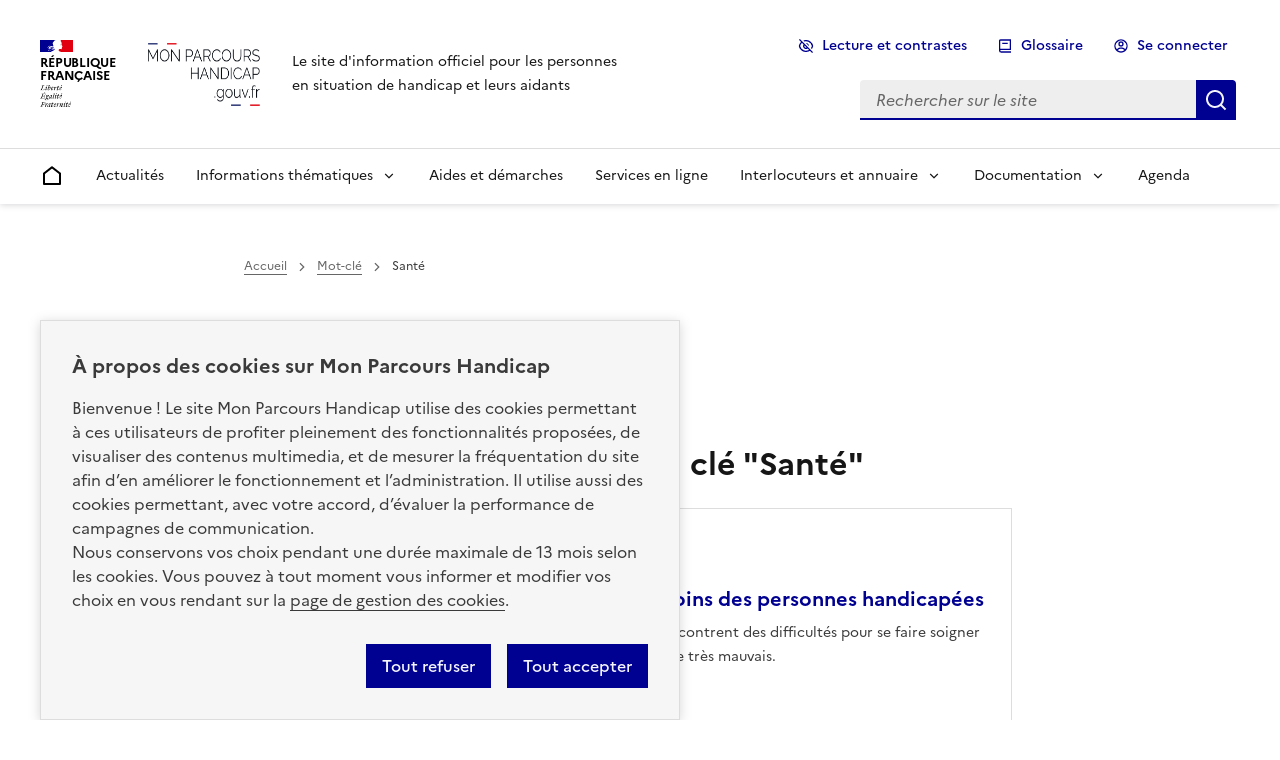

--- FILE ---
content_type: text/html; charset=UTF-8
request_url: https://www.monparcourshandicap.gouv.fr/tags/sante
body_size: 15542
content:

<!DOCTYPE html>
<html lang="fr" dir="ltr" prefix="og: https://ogp.me/ns#" data-fr-theme="light" data-fr-js="true" data-fr-scheme="light">
  <head>
    <title>Recherche par mots clés : Santé | Mon Parcours Handicap</title>
    <meta charset="utf-8" />
<link rel="canonical" href="https://www.monparcourshandicap.gouv.fr/tags/sante" />
<meta property="og:site_name" content="Mon Parcours Handicap" />
<meta property="og:type" content="article" />
<meta property="og:url" content="https://www.monparcourshandicap.gouv.fr/tags/sante" />
<meta property="og:title" content="Santé" />
<meta property="og:image" content="https://www.monparcourshandicap.gouv.fr//themes/custom/mph/assets/images/logo-mph-meta.jpg" />
<meta property="og:image:url" content="https://www.monparcourshandicap.gouv.fr//themes/custom/mph/assets/images/logo-mph-meta.jpg" />
<meta property="og:image:type" content="image/jpeg" />
<meta property="og:image:width" content="1200" />
<meta property="og:image:height" content="630" />
<meta property="og:updated_time" content="15/01/2026 - 03:57" />
<meta name="twitter:card" content="summary_large_image" />
<meta name="twitter:title" content="Santé" />
<meta name="twitter:creator" content="@caissedesdepots" />
<meta name="twitter:image" content="https://www.monparcourshandicap.gouv.fr//themes/custom/mph/assets/images/logo-mph-twitter.jpg" />
<meta name="Generator" content="Drupal 11 (https://www.drupal.org)" />
<meta name="MobileOptimized" content="width" />
<meta name="HandheldFriendly" content="true" />
<meta name="viewport" content="width=device-width, initial-scale=1.0" />
<style>div#sliding-popup, div#sliding-popup .eu-cookie-withdraw-banner, .eu-cookie-withdraw-tab {background: #f6f6f6} div#sliding-popup.eu-cookie-withdraw-wrapper { background: transparent; } #sliding-popup h1, #sliding-popup h2, #sliding-popup h3, #sliding-popup p, #sliding-popup label, #sliding-popup div, .eu-cookie-compliance-more-button, .eu-cookie-compliance-secondary-button, .eu-cookie-withdraw-tab { color: #000000;} .eu-cookie-withdraw-tab { border-color: #000000;}</style>

    <link rel="shortcut icon" href="/themes/custom/mph/assets/images/favicon/favicon.ico" type="image/x-icon">
    <link rel="icon" href="/themes/custom/mph/assets/images/favicon/favicon.ico" type="image/x-icon">
    <link rel="apple-touch-icon" sizes="57x57" href="/themes/custom/mph/assets/images/favicon/apple-icon-57x57.png">
    <link rel="apple-touch-icon" sizes="60x60" href="/themes/custom/mph/assets/images/favicon/apple-icon-60x60.png">
    <link rel="apple-touch-icon" sizes="72x72" href="/themes/custom/mph/assets/images/favicon/apple-icon-72x72.png">
    <link rel="apple-touch-icon" sizes="76x76" href="/themes/custom/mph/assets/images/favicon/apple-icon-76x76.png">
    <link rel="apple-touch-icon" sizes="114x114" href="/themes/custom/mph/assets/images/favicon/apple-icon-114x114.png">
    <link rel="apple-touch-icon" sizes="120x120" href="/themes/custom/mph/assets/images/favicon/apple-icon-120x120.png">
    <link rel="apple-touch-icon" sizes="144x144" href="/themes/custom/mph/assets/images/favicon/apple-icon-144x144.png">
    <link rel="apple-touch-icon" sizes="152x152" href="/themes/custom/mph/assets/images/favicon/apple-icon-152x152.png">
    <link rel="apple-touch-icon" sizes="180x180" href="/themes/custom/mph/assets/images/favicon/apple-icon-180x180.png">
    <link rel="icon" type="image/png" sizes="36x36" href="/themes/custom/mph/assets/images/favicon/android-icon-36x36.png">
    <link rel="icon" type="image/png" sizes="48x48" href="/themes/custom/mph/assets/images/favicon/android-icon-48x48.png">
    <link rel="icon" type="image/png" sizes="72x72" href="/themes/custom/mph/assets/images/favicon/android-icon-72x72.png">
    <link rel="icon" type="image/png" sizes="96x96" href="/themes/custom/mph/assets/images/favicon/android-icon-96x96.png">
    <link rel="icon" type="image/png" sizes="144x144" href="/themes/custom/mph/assets/images/favicon/android-icon-144x144.png">
    <link rel="icon" type="image/png" sizes="192x192" href="/themes/custom/mph/assets/images/favicon/android-icon-192x192.png">
    <link rel="icon" type="image/png" sizes="32x32" href="/themes/custom/mph/assets/images/favicon/favicon-32x32.png">
    <link rel="icon" type="image/png" sizes="96x96" href="/themes/custom/mph/assets/images/favicon/favicon-96x96.png">
    <link rel="icon" type="image/png" sizes="16x16" href="/themes/custom/mph/assets/images/favicon/favicon-16x16.png">
    <link rel="manifest" href="/themes/custom/mph/assets/images/favicon/manifest.json">
    <meta name="msapplication-TileColor" content="#ffffff">
    <meta name="msapplication-TileImage" content="/themes/custom/mph/assets/images/favicon/ms-icon-144x144.png">
    <meta name="theme-color" content="#ffffff">
    <meta name="format-detection" content="telephone=no">

    <link rel="stylesheet" media="all" href="/sites/default/files/css/css_lC72hBD76MMWXaz461GJ4CiDPZxOPTdsyeZgKnCPCSk.css?delta=0&amp;language=fr&amp;theme=mph&amp;include=eJx1TVsOwyAMuxArR0JpCF3UQBCBbb39unb7635s-SEbtZGPbVSQKTKILi5aah4i1A6dtYSkLZyNMxKeGzQmmz7S0QioujLtlKswFCR_ZYZICYZ0R68uXNbf7Vc6xojhcu1vErJGkIBmLte7B0QyQy2Jl8NYRGeQm_Vtf1icbdYp-xmM3IPpaf7AaV8ZQm_tfmjq" />
<link rel="stylesheet" media="all" href="/sites/default/files/css/css_UljPEw-LrpZ8rFR82-2C3CwASYIIV6jLtENPIliaOGU.css?delta=1&amp;language=fr&amp;theme=mph&amp;include=eJx1TVsOwyAMuxArR0JpCF3UQBCBbb39unb7635s-SEbtZGPbVSQKTKILi5aah4i1A6dtYSkLZyNMxKeGzQmmz7S0QioujLtlKswFCR_ZYZICYZ0R68uXNbf7Vc6xojhcu1vErJGkIBmLte7B0QyQy2Jl8NYRGeQm_Vtf1icbdYp-xmM3IPpaf7AaV8ZQm_tfmjq" />
<link rel="stylesheet" media="print" href="/sites/default/files/css/css_o1h2bv8prkEsruAshbsTbmW4R9wnjyl_SvlI0mDvqEU.css?delta=2&amp;language=fr&amp;theme=mph&amp;include=eJx1TVsOwyAMuxArR0JpCF3UQBCBbb39unb7635s-SEbtZGPbVSQKTKILi5aah4i1A6dtYSkLZyNMxKeGzQmmz7S0QioujLtlKswFCR_ZYZICYZ0R68uXNbf7Vc6xojhcu1vErJGkIBmLte7B0QyQy2Jl8NYRGeQm_Vtf1icbdYp-xmM3IPpaf7AaV8ZQm_tfmjq" />
<link rel="stylesheet" media="all" href="/sites/default/files/css/css_MGPB-FhiKJKOYJhA12YNq9JBR6irn04b5cPvh8X2cDg.css?delta=3&amp;language=fr&amp;theme=mph&amp;include=eJx1TVsOwyAMuxArR0JpCF3UQBCBbb39unb7635s-SEbtZGPbVSQKTKILi5aah4i1A6dtYSkLZyNMxKeGzQmmz7S0QioujLtlKswFCR_ZYZICYZ0R68uXNbf7Vc6xojhcu1vErJGkIBmLte7B0QyQy2Jl8NYRGeQm_Vtf1icbdYp-xmM3IPpaf7AaV8ZQm_tfmjq" />

    

  </head>
  <body  class="path-taxonomy path-tags-sante">
    
      <div class="dialog-off-canvas-main-canvas" data-off-canvas-main-canvas>
    <div class="fr-skiplinks">
	<nav role="navigation" class="fr-container"  aria-label="Accès rapides">
		<ul class="fr-skiplinks__list">
				<li><a class="fr-link" href="#contenu" id="top">Contenu principal</a></li>
					<li class="mph-display-sm"><a class="fr-link" href="#main-menu">Menu</a></li> 				<li class="mph-display-sm"><a class="fr-link" href="#header-search">Rechercher</a></li> 					<li><a class="fr-link" href="#footer">Pied de page</a></li>
		</ul>
	</nav>
</div>

<div id="app" class="taxonomy-term-358">

	
				<header role="banner" class="fr-header">
		<div class="fr-header__body">
			<div class="fr-container">

								<div class="fr-header__body-row">

										<div class="fr-header__brand fr-enlarge-link">

												<div class="fr-header__brand-top">
														<div class="fr-header__logo">
								<p class="fr-logo">
									République <br> Française
								</p>
							</div>
																						<div class="fr-header__operator">
									<a href="/" title="Accueil Mon Parcours Handicap.gouv.fr">        <img src="/themes/custom/mph/assets/images/logo_mph.png" class="fr-responsive-img dsfr-drupal-logo" alt="Mon Parcours Handicap.gouv.fr" />
  
</a>
								</div>
																					<div class="fr-header__navbar">
								<button class="fr-btn fr-icon-eye-off-line" data-fr-opened="false" aria-controls="accessibility-tools-modal">
									Lecture et Contraste
								</button>
								<div role="search">
									<button class="fr-btn--lg fr-btn--search fr-btn" data-fr-opened="false" id="button-modal" aria-controls="modal-search-dsfr" title="Rechercher">
										Rechercher
									</button>
								</div>
																<nav role="navigation">
									<button class="fr-btn--lg fr-btn--menu fr-btn" data-fr-opened="false" aria-controls="modal-main-menu-dsfr" id="button-main-menu-mob" title="Menu principal">
										Menu
									</button>
								</nav>
							</div>
						</div>

																		<div class="fr-header__service">
							<!--<p class="fr-header__service-title">Mon Parcours Handicap</p>-->
															<p class="fr-header__service-tagline">Le site d&#039;information officiel pour les personnes en situation de handicap et leurs aidants</p>
													</div>
											</div>

										<div class="fr-header__tools">
																					<div class="fr-header__tools-links">
									  
  

							<ul class="fr-btns-group">
							<li class="access-tools-li">
					<button class="fr-btn fr-icon-eye-off-line" data-fr-opened="false" aria-controls="accessibility-tools-modal">
						Lecture et contrastes
					</button>
				</li>
														<li>
																															<a href="/glossaire/a" class="fr-icon-book-2-line fr-btn" data-drupal-link-system-path="glossaire/a">Glossaire</a>
											</li>
								
  
  
    <li class="button-login">
	<a href="https://www.monparcourshandicap.gouv.fr/espace-personnel/" class="fr-btn fr-icon-account-circle-line" title="Se connecter &dash; Accéder à l'identification">Se connecter</a>
</li>




<!-- MENU USER :: ONLY FOR NON CONNECTED USER  -->
<!--
<li id="menu-item-login" class="button-login" >
	<a class="fr-btn fr-icon-account-circle-line" href="https://www.monparcourshandicap.gouv.fr/espace-personnel" title="Accéder à l'identification">Se connecter</a>
</li>-->
<!-- MENU USER  :: ONLY FOR CONNECTED USER-->
<!---
<li>
	<a class="fr-btn fr-icon-account-circle-line" href="/">Mon compte</a>
</li>
<li>
	<button class="fr-btn fr-icon-logout-box-r-line" (click)="logout()">Se déconnecter</button>
</li>-->




			</ul>
			





								</div>
																			<div class="fr-header__search fr-modal" id="modal-search-dsfr">
							<div class="fr-container fr-container-lg--fluid" id="header-search">
								<button class="fr-link--close fr-link" aria-controls="modal-search-dsfr">Fermer</button>
								  <div id="block-handicapdsfrheadersearch">
  
    
  <div>
    <div id="form-search-dsfr">
	<form action="/recherche" method="get" class="fr-search-bar" role="search">
		<label class="fr-label" for="search-header-field">
			Rechercher sur le site
		</label>
		<input class="fr-input" placeholder="Rechercher sur le site" type="search" id="search-header-field" name="key" title="Rechercher sur le site">
		<button class="fr-btn" title="Lancer une recherche">
			Lancer une recherche
		</button>
	</form>
</div>

  </div>
</div>

							</div>
						</div>
					</div>
				</div>
			</div>
		</div>

											<div class="fr-header__menu fr-modal" id="modal-main-menu-dsfr" aria-labelledby="button-main-menu-mob">
					<div id="header-navigation" class="fr-container">
						<button class="fr-link--close fr-link" aria-controls="modal-main-menu-dsfr">Fermer</button>
						<div class="fr-header__menu-links"></div>
						  
								
<nav id="main-menu"  role="navigation"   class="fr-nav main-menu" aria-label="Menu principal">


  
									
		

											
				

													
              <ul class="fr-nav__list">
                                <li class="fr-nav__item">
          <a title="Accueil" href="/" class="fr-nav__link" target="_self" data-drupal-link-system-path="<front>" >
            <svg aria-hidden="true" viewbox="0 0 24 24" width="24" height="24">
              <path d="M21 20a1 1 0 0 1-1 1H4a1 1 0 0 1-1-1V9.49a1 1 0 0 1 .386-.79l8-6.222a1 1 0 0 1 1.228 0l8 6.222a1 1 0 0 1 .386.79V20zm-2-1V9.978l-7-5.444-7 5.444V19h14z"></path>
            </svg>
            <span class="fr-sr-only-lg fr-displayed-xs">Accueil</span>
          </a>
        </li>
    
    
            
      
      <li class="fr-nav__item">

        
                    
                    
          <a href="https://www.monparcourshandicap.gouv.fr/actualites" class="fr-nav__link" target="_self" data-drupal-link-system-path="actualites">Actualités</a>

              </li>
    
            
                    
      <li class="fr-nav__item">

        
          
          <button class="fr-nav__btn" aria-expanded="false" aria-controls="menu-informations-thmatiques-submenu-2">
            <span>Informations thématiques</span>
          </button>
					<div class="fr-collapse fr-menu" id="menu-informations-thmatiques-submenu-2">
                          <ul class="fr-menu__list">
    
    
            
      
      <li class="fr-nav__item">

        
                    
                    
          <a href="https://www.monparcourshandicap.gouv.fr/aides-techniques" class="fr-nav__link" target="_self" data-drupal-link-system-path="node/18695">Aides techniques/aides matérielles</a>

              </li>
    
            
      
      <li class="fr-nav__item">

        
                    
                    
          <a href="https://www.monparcourshandicap.gouv.fr/scolarite" class="fr-nav__link" target="_self" data-drupal-link-system-path="node/17107">Scolarité</a>

              </li>
    
            
      
      <li class="fr-nav__item">

        
                    
                    
          <a href="https://www.monparcourshandicap.gouv.fr/etudes-superieures" class="fr-nav__link" target="_self" data-drupal-link-system-path="node/17662">Études supérieures</a>

              </li>
    
            
      
      <li class="fr-nav__item">

        
                    
                    
          <a href="https://www.monparcourshandicap.gouv.fr/alternance" class="fr-nav__link" target="_self" data-drupal-link-system-path="node/6527">Formation en alternance</a>

              </li>
    
            
      
      <li class="fr-nav__item">

        
                    
                    
          <a href="https://www.monparcourshandicap.gouv.fr/emploi" class="fr-nav__link" target="_self" data-drupal-link-system-path="node/6481">Emploi et vie professionnelle</a>

              </li>
    
            
      
      <li class="fr-nav__item">

        
                    
                    
          <a href="https://www.monparcourshandicap.gouv.fr/formation-professionnelle" class="fr-nav__link" target="_self" data-drupal-link-system-path="node/6480">Formation professionnelle</a>

              </li>
    
            
      
      <li class="fr-nav__item">

        
                    
                    
          <a href="https://www.monparcourshandicap.gouv.fr/logement" class="fr-nav__link" target="_self" data-drupal-link-system-path="node/49535">Logement</a>

              </li>
    
            
      
      <li class="fr-nav__item">

        
                    
                    
          <a href="https://www.monparcourshandicap.gouv.fr/sport" class="fr-nav__link" target="_self" data-drupal-link-system-path="node/42827">Sport</a>

              </li>
    
            
      
      <li class="fr-nav__item">

        
                    
                    
          <a href="https://www.monparcourshandicap.gouv.fr/vie-intime-et-parentalite" class="fr-nav__link" target="_self" data-drupal-link-system-path="node/38314">Vie intime, consentement et parentalité</a>

              </li>
    
            
      
      <li class="fr-nav__item">

        
                    
                    
          <a href="https://www.monparcourshandicap.gouv.fr/prevention" class="fr-nav__link" target="_self" data-drupal-link-system-path="node/41745">Prévention des violences</a>

              </li>
    
            
      
      <li class="fr-nav__item">

        
                    
                    
          <a href="https://www.monparcourshandicap.gouv.fr/aidant" class="fr-nav__link" target="_self" data-drupal-link-system-path="node/42042">Aidant</a>

              </li>
        </ul>
  
          </div>

              </li>
    
            
      
      <li class="fr-nav__item">

        
                    
                    
          <a href="https://www.monparcourshandicap.gouv.fr/aides" class="fr-nav__link" target="_self" data-drupal-link-system-path="node/6511">Aides et démarches</a>

              </li>
    
            
      
      <li class="fr-nav__item">

        
                    
                    
          <a href="https://www.monparcourshandicap.gouv.fr/services-en-ligne" class="fr-nav__link" target="_self" data-drupal-link-system-path="node/23102">Services en ligne</a>

              </li>
    
            
                    
      <li class="fr-nav__item">

        
          
          <button class="fr-nav__btn" aria-expanded="false" aria-controls="menu-interlocuteurs-et-annuaire-submenu-5">
            <span>Interlocuteurs et annuaire</span>
          </button>
					<div class="fr-collapse fr-menu" id="menu-interlocuteurs-et-annuaire-submenu-5">
                          <ul class="fr-menu__list">
    
    
            
      
      <li class="fr-nav__item">

        
                    
                    
          <a href="https://www.monparcourshandicap.gouv.fr/principaux-interlocuteurs" class="fr-nav__link" target="_self" data-drupal-link-system-path="node/41753">Principaux interlocuteurs</a>

              </li>
    
            
      
      <li class="fr-nav__item">

        
                    
                    
          <a href="https://www.monparcourshandicap.gouv.fr/information-et-orientation/vos-numeros-utiles" class="fr-nav__link" target="_self" data-drupal-link-system-path="node/44241">Vos numéros utiles</a>

              </li>
    
            
      
      <li class="fr-nav__item">

        
                    
                    
          <a href="https://www.monparcourshandicap.gouv.fr/annuaire" class="fr-nav__link" target="_self" data-drupal-link-system-path="node/18067">Annuaire</a>

              </li>
        </ul>
  
          </div>

              </li>
    
            
                    
      <li class="fr-nav__item">

        
          
          <button class="fr-nav__btn" aria-expanded="false" aria-controls="menu-documentation-submenu-6">
            <span>Documentation</span>
          </button>
					<div class="fr-collapse fr-menu" id="menu-documentation-submenu-6">
                          <ul class="fr-menu__list">
    
    
            
      
      <li class="fr-nav__item">

        
                    
                    
          <a href="https://www.monparcourshandicap.gouv.fr/documentation/facile-lire-et-comprendre" class="fr-nav__link" target="_self" data-drupal-link-system-path="node/16964">Fiches en facile à lire et à comprendre</a>

              </li>
    
            
      
      <li class="fr-nav__item">

        
                    
                    
          <a href="https://www.monparcourshandicap.gouv.fr/temoignages" class="fr-nav__link" target="_self" data-drupal-link-system-path="temoignages">Témoignages</a>

              </li>
    
            
      
      <li class="fr-nav__item">

        
                    
                    
          <a href="https://www.monparcourshandicap.gouv.fr/videos-aides-et-demarches" class="fr-nav__link" target="_self" data-drupal-link-system-path="node/41759">Vidéos sur les aides et démarches</a>

              </li>
        </ul>
  
          </div>

              </li>
    
            
      
      <li class="fr-nav__item">

        
                    
                    
          <a href="https://www.monparcourshandicap.gouv.fr/agenda" class="fr-nav__link" target="_self" data-drupal-link-system-path="agenda">Agenda</a>

              </li>
        </ul>
  


				
								</nav>
			

					</div>
				</div>
					
	</header>
	
				<main  role="main"  class="fr-mb-16v" id="contenu">


									
									
						
												
		
						<div class="fr-container fr-pt-0w fr-pb-0w">
			<div class="fr-grid-row fr-grid-row--gutters">
			
			</div>
		</div>
								<div class="fr-container fr-pt-0w fr-pb-0w">


						


						
									
													<div class="fr-grid-row fr-grid-row--gutters fr-grid-row--center">
		
																								
						<div class="fr-col-12 fr-col-md-8 dsfr__main_content fr-my-12v" id="contenu-principal">
				

						<div class="intro">
																																																														<div class="fr-grid-row">
											<div class="fr-col-12">  

  
    

    <nav role="navigation" class="fr-breadcrumb" aria-label="Vous êtes ici ::">
  <button class="fr-breadcrumb__button" aria-expanded="false" aria-controls="breadcrumb-system">Voir le fil d'ariane</button>
    <div class="fr-collapse" id="breadcrumb-system">
    <ol class="fr-breadcrumb__list">
                    <li>
                      <a class="fr-breadcrumb__link" href="/">Accueil</a>
                  </li>
                      <li>
                      <span class="fr-breadcrumb__link" >Mot-clé</span>
                  </li>
                      <li>
                      <span class="fr-breadcrumb__link"  aria-current="page" >Santé</span>
                  </li>
                  </ol>
  </div>
</nav>



</div>
										</div>
																								
																					


<script type="text/javascript">
	window.rsConf = {
	general: {
	usePost: true
	}
};
</script>


	<div class="fr-grid-row">
		<div class="fr-col-12">
			<div class="open-readspeaker-ui fr-mb-3w">
				<div class="readspeaker_button rs_skip rsbtn rs_preserve">
					<a class="rsbtn_play" title="Écoutez cette page en utilisant ReadSpeaker" accesskey="L" href="//app-eu.readspeaker.com/cgi-bin/rsent?customerid=11237&lang=fr&readid=&readclass=main-content&url=https://www.monparcourshandicap.gouv.fr/tags/sante">
						<span class="rsbtn_left rsimg rspart">
							<span class="rsbtn_text">
								<span class="fr-icon-volume-up-line">Écouter</span>
							</span>
						</span>
						<!--<span class="rsbtn_right rsimg rsplay rspart"></span>-->
					</a>
				</div>
			</div>
		</div>
	</div>

													</div>
													<div id="main" class="mph-main-wrapper">
				<section class="section main-content">
						  <div data-drupal-messages-fallback class="hidden"></div><div id="block-mph-content">
  
    
  <div>
    

<div class="views-element-container">
<div class="handi-wrapper">
	<div class="view page-tags-conatainer view-search-by-tags view-id-search_by_tags view-display-id-page_1 js-view-dom-id-fce7c119e860d4899b8de10518449043bb9c193f476ab7f144b5d428fa985230">
		
					<h1>Mot-clé :
				Santé</h1>
				
					<div class="view-header">
				<div>
  
    
  
</div>


									<h2>
						Il y a
						<span>
							3
						</span>
													résultats
												pour le mot clé "<strong id="searchkeyword">Santé</strong>"
					</h2>

			

		</div>
			

			<div class="view-content">
			    <div class="views-view-grid horizontal cols-1 clearfix">
            <div class="fr-grid-row fr-grid-row--gutters fr-mb-6v views-row clearfix row-1">
                  <div class="fr-col-lg-12 fr-col-md-12 fr-col-sm-12 views-col col-1" style="width: 100%;">


	


<div class="fr-card fr-enlarge-link fr-card--sm fr-mb-4w" id="actualite|actualite-46372">
	<div class="fr-card__body">
		<div class="fr-card__content">
			<h3 class="fr-card__title fr-text-title--blue-france">
				<a href="/actualite/journee-mondiale-de-la-sante-acces-aux-soins-des-personnes-handicapees" target="_self">
					Journée mondiale de la santé : accès aux soins des personnes handicapées
				</a>
			</h3>
			<p class="fr-card__desc">
				
	
											En France, 66&nbsp;% des personnes en situation de handicap rencontrent des difficultés pour se faire soigner et 50&nbsp;% considèrent leur état de santé comme mauvais, voire très mauvais.
							

			</p>
			<div class="fr-card__start ">
				<ul class="fr-tags-group">
					<li>
						<p class="fr-text--sm fr-pr-1w">Actualité</p>
					</li>
																																																																																																																																																																																							<li>
								<p class="fr-tag">
									Santé et soins</p>
							</li>
																																					</ul>
			</div>
			<div class="fr-card__end">
				<p class="fr-card__detail">
											Publié le
						04/04/2025
											
				</p>
			</div>
		</div>
	</div>
</div>
</div>
              </div>
          <div class="fr-grid-row fr-grid-row--gutters fr-mb-6v views-row clearfix row-2">
                  <div class="fr-col-lg-12 fr-col-md-12 fr-col-sm-12 views-col col-1" style="width: 100%;">


	


<div class="fr-card fr-enlarge-link fr-card--sm fr-mb-4w" id="actualite|actualite-39530">
	<div class="fr-card__body">
		<div class="fr-card__content">
			<h3 class="fr-card__title fr-text-title--blue-france">
				<a href="/actualite/octobre-rose-faites-vous-depister-contre-le-cancer-du-sein" target="_self">
					Octobre rose : faites-vous dépister contre le cancer du sein
				</a>
			</h3>
			<p class="fr-card__desc">
				
	
											Le cancer du sein est la première cause de décès par cancer chez la femme. En 2025, on estime à plus de 61 214 le nombre de nouveaux cas de cancer du sein diagnostiqués chaque année en France.
							

			</p>
			<div class="fr-card__start ">
				<ul class="fr-tags-group">
					<li>
						<p class="fr-text--sm fr-pr-1w">Actualité</p>
					</li>
																																																																																																																																																																																							<li>
								<p class="fr-tag">
									Santé et soins</p>
							</li>
																																					</ul>
			</div>
			<div class="fr-card__end">
				<p class="fr-card__detail">
											Publié le
						19/10/2023
													&dash;
																																																				Mis à jour le
														12/09/2025
											
				</p>
			</div>
		</div>
	</div>
</div>
</div>
              </div>
          <div class="fr-grid-row fr-grid-row--gutters fr-mb-6v views-row clearfix row-3">
                  <div class="fr-col-lg-12 fr-col-md-12 fr-col-sm-12 views-col col-1" style="width: 100%;">


	


<div class="fr-card fr-enlarge-link fr-card--sm fr-mb-4w" id="article|article-17685">
	<div class="fr-card__body">
		<div class="fr-card__content">
			<h3 class="fr-card__title fr-text-title--blue-france">
				<a href="/etudes-superieures/quels-professionnels-de-sante-contacter" target="_self">
					Quels professionnels de santé contacter ?
				</a>
			</h3>
			<p class="fr-card__desc">
				
						Étudiants en situation de handicap, les établissements d’études supérieures mettent à votre disposition des moyens pour prendre soin de votre santé, bénéficier d’un soutien psychologique.
			
			</p>
			<div class="fr-card__start ">
				<ul class="fr-tags-group">
					<li>
						<p class="fr-text--sm fr-pr-1w">Article</p>
					</li>
																																																																																																																																																																																							<li>
								<p class="fr-tag">
									Études supérieures</p>
							</li>
																																					</ul>
			</div>
			<div class="fr-card__end">
				<p class="fr-card__detail">
											Publié le
						20/11/2021
													&dash;
																																																				Mis à jour le
														19/06/2024
											
				</p>
			</div>
		</div>
	</div>
</div>
</div>
              </div>
      </div>

		</div>
	

			


					</div></div>
</div>


  </div>
</div>


		</section>
	</div>
									</div><!-- end dsfr__main_content -->
						</div>
		<div class="fr-container fr-my-5w">
			<div class="fr-grid-row fr-grid-row--right">
				<a class="fr-link fr-icon-arrow-up-fill fr-link--icon-left" href="#top">
					Haut de page
				</a>
			</div>
		</div>
		</div>
	</main>

	
	
						
				
			
				<footer role="contentinfo" class="fr-footer" id="footer">

						
																										  														  														  														  																																				
					<div class="fr-footer__top">
						<div class="fr-container">
							<div class="fr-grid-row fr-grid-row--start fr-grid-row--gutters">

								 
																												
																													 <div class="fr-col-12 fr-col-md-3">  
								

				
		

							<h2 class="fr-footer__top-cat">Aides et démarches</h2>

				
				

													
							<ul class="fr-footer__top-list">
																	<li>
																															<a href="https://www.monparcourshandicap.gouv.fr/aides/lallocation-deducation-de-lenfant-handicape-aeeh" class="fr-footer__top-link" data-drupal-link-system-path="node/14669">Allocation d’éducation de l’enfant handicapé</a>
											</li>
														<li>
																															<a href="https://www.monparcourshandicap.gouv.fr/aides/lallocation-aux-adultes-handicapes-aah" class="fr-footer__top-link" data-drupal-link-system-path="node/6526">Allocation aux adultes handicapés</a>
											</li>
														<li>
																															<a href="https://www.monparcourshandicap.gouv.fr/aides/la-carte-mobilite-inclusion-mention-priorite" class="fr-footer__top-link" data-drupal-link-system-path="node/14665">Carte mobilité inclusion priorité</a>
											</li>
														<li>
																															<a href="https://www.monparcourshandicap.gouv.fr/aides/la-prestation-de-compensation-du-handicap-pch" class="fr-footer__top-link" data-drupal-link-system-path="node/14668">Prestation de compensation du handicap</a>
											</li>
														<li>
																															<a href="https://www.monparcourshandicap.gouv.fr/aides/la-pension-dinvalidite-un-revenu-pour-compenser-la-perte-de-capacite-de-travail" class="fr-footer__top-link" data-drupal-link-system-path="node/14663">Pension d&#039;invalidité</a>
											</li>
														<li>
																															<a href="https://www.monparcourshandicap.gouv.fr/aides/le-depot-du-dossier-et-le-traitement-de-la-demande-par-la-maison-departementale-des-personnes" class="fr-footer__top-link" data-drupal-link-system-path="node/14661">MDPH : dépôt et traitement de la demande</a>
											</li>
														<li>
																															<a href="https://www.monparcourshandicap.gouv.fr/aides/mdph-en-ligne" class="fr-footer__top-link" data-drupal-link-system-path="node/18045">MDPH en ligne</a>
											</li>
							</ul>
			


				
				
</div> 																													 <div class="fr-col-12 fr-col-md-3">  
								

				
		

							<h2 class="fr-footer__top-cat">Scolarité et études supérieures</h2>

				
				

													
							<ul class="fr-footer__top-list">
																	<li>
																															<a href="https://www.monparcourshandicap.gouv.fr/scolarite/quelles-sont-les-differentes-modalites-de-scolarisation-de-lecole-maternelle-au-lycee" class="fr-footer__top-link" data-drupal-link-system-path="node/17113">Parcours de scolarisation</a>
											</li>
														<li>
																															<a href="https://www.monparcourshandicap.gouv.fr/scolarite/quest-ce-que-le-geva-sco" class="fr-footer__top-link" data-drupal-link-system-path="node/17111">Geva-sco</a>
											</li>
														<li>
																															<a href="https://www.monparcourshandicap.gouv.fr/scolarite/ppre-pai-pap-pps-en-quoi-consistent-les-differentes-possibilites-dappui-la-scolarisation" class="fr-footer__top-link" data-drupal-link-system-path="node/17112">PPRE, PAI, PAP, PPS</a>
											</li>
														<li>
																															<a href="https://www.monparcourshandicap.gouv.fr/scolarite/quels-sont-les-accompagnements-notifies-par-la-mdph-dans-le-pps" class="fr-footer__top-link" data-drupal-link-system-path="node/17122">PPS et accompagnements possibles</a>
											</li>
														<li>
																															<a href="https://www.monparcourshandicap.gouv.fr/scolarite/quelles-sont-les-possibilites-damenagements-et-dadaptations" class="fr-footer__top-link" data-drupal-link-system-path="node/17129">Aménagement et adaptations de la scolarité</a>
											</li>
														<li>
																															<a href="https://www.monparcourshandicap.gouv.fr/etudes-superieures/quels-sont-vos-droits-et-les-obligations-des-etablissements-denseignement" class="fr-footer__top-link" data-drupal-link-system-path="node/17681">Études supérieures : compensation du handicap</a>
											</li>
														<li>
																															<a href="https://www.monparcourshandicap.gouv.fr/etudes-superieures/comment-se-former-en-alternance-avec-un-handicap" class="fr-footer__top-link" data-drupal-link-system-path="node/17663">Alternance et handicap</a>
											</li>
							</ul>
			


				
				
</div> 																													 <div class="fr-col-12 fr-col-md-3">  
								

				
		

							<h2 class="fr-footer__top-cat">Emploi et formation</h2>

				
				

													
							<ul class="fr-footer__top-list">

																	<li>
																															<a href="https://www.monparcourshandicap.gouv.fr/aides/la-reconnaissance-de-la-qualite-de-travailleur-handicape-rqth" class="fr-footer__top-link" data-drupal-link-system-path="node/6397">Faire reconnaître son handicap</a>
											</li>
														<li>
																															<a href="https://www.monparcourshandicap.gouv.fr/emploi/compenser-votre-handicap-dans-lemploi" class="fr-footer__top-link" data-drupal-link-system-path="node/6491">Compenser son handicap en emploi</a>
											</li>
														<li>
																															<a href="https://www.monparcourshandicap.gouv.fr/emploi/qui-peut-vous-accompagner-vers-lemploi" class="fr-footer__top-link" data-drupal-link-system-path="node/6718">Être accompagné vers l&#039;emploi</a>
											</li>
														<li>
																															<a href="https://www.monparcourshandicap.gouv.fr/emploi/effectuer-une-immersion-professionnelle-pour-confirmer-votre-choix" class="fr-footer__top-link" data-drupal-link-system-path="node/6454">Effectuer une immersion professionnelle</a>
											</li>
														<li>
																															<a href="https://www.monparcourshandicap.gouv.fr/emploi/travailler-dans-une-entreprise-adaptee" class="fr-footer__top-link" data-drupal-link-system-path="node/6497">Travailler dans une entreprise adaptée</a>
											</li>
														<li>
																															<a href="https://www.monparcourshandicap.gouv.fr/emploi/travailler-en-esat" class="fr-footer__top-link" data-drupal-link-system-path="node/6493">Travailler en Ésat</a>
											</li>
														<li>
																															<a href="https://www.monparcourshandicap.gouv.fr/formation-professionnelle/le-financement-des-formations" class="fr-footer__top-link" data-drupal-link-system-path="node/6505">Financer sa formation professionnelle</a>
											</li>
							</ul>
			


				
				
</div> 																													 <div class="fr-col-12 fr-col-md-3">  
								

				
		

							<h2 class="fr-footer__top-cat">Nous connaître et contribuer</h2>

				
				

													
							<ul class="fr-footer__top-list">
																	<li>
																															<a href="https://www.monparcourshandicap.gouv.fr/mon-parcours-handicap-cest-quoi" class="fr-footer__top-link" data-drupal-link-system-path="node/16857">Mon Parcours Handicap, c&#039;est quoi ?</a>
											</li>
														<li>
																															<a href="https://www.monparcourshandicap.gouv.fr/qui-sommes-nous" class="fr-footer__top-link" data-drupal-link-system-path="node/6435">Qui sommes-nous ?</a>
											</li>
														<li>
																															<a href="https://www.monparcourshandicap.gouv.fr/nos-partenaires" class="fr-footer__top-link" data-drupal-link-system-path="node/14456">Nos partenaires contributeurs</a>
											</li>
														<li>
																															<a href="https://www.monparcourshandicap.gouv.fr/espace-presse-et-communication" class="fr-footer__top-link" data-drupal-link-system-path="node/14732">Presse et communication</a>
											</li>
														<li>
																															<a href="https://www.monparcourshandicap.gouv.fr/la-communaute-mon-parcours-handicap" class="fr-footer__top-link" data-drupal-link-system-path="node/38301">Communauté Mon Parcours Handicap</a>
											</li>
														<li>
																															<a href="https://www.monparcourshandicap.gouv.fr/proposer-un-evenement" class="fr-footer__top-link" data-drupal-link-system-path="node/14738">Formulaire proposer un événement</a>
											</li>
														<li>
																															<a href="https://www.monparcourshandicap.gouv.fr/formulaire-de-contact" class="fr-footer__top-link" data-drupal-link-system-path="node/6482">Formulaire de contact</a>
											</li>
							</ul>
			


				
				
</div> 																																																																			
								
							</div>
						</div>
					</div>
							
						<div class="fr-container">
								<div class="fr-footer__body fr-footer__body--operator">
					<div class="fr-footer__brand">
						<p class="fr-logo">
							République <br> Française
						</p>
												<a class="footer-logo-cnsa" href="https://service-public-autonomie.fr/" rel="external" title="Accueil - Service public de l'autonomie">
							<img src="/themes/custom/mph/assets/images/cnsa_logo_recarde.jpg" alt="Service public de l'autonomie">
						</a>
						<!--
						<a class="footer-logo-cdc" href="https://www.caissedesdepots.fr/" rel="external">
							<img src="/themes/custom/mph/assets/images/caissedesdepots.png" alt="Accueil Caisse des Dépôts">
						</a>
						-->
					</div>
					<div class="fr-footer__content">

															<div class="fr-footer__content-desc">  <div id="block-handicapdsfrfooterbodypresentation">
  
    
  <div>
    <p>Mon Parcours Handicap, le site officiel pour les personnes en situation de handicap et leurs aidants.</p>
<p>Retrouvez sur ce site, développé par la Caisse nationale de solidarité pour l'autonomie (Cnsa) en partenariat avec la Caisse des Dépôts (CDC), toutes les informations, ressources et services utiles pour connaître vos droits, effectuer vos démarches, identifier vos interlocuteurs.</p>





  </div>
</div>

</div>
							
														<div class="fr-footer__content-list_ctn">  
					
				<div  id="block-footerliensexternes" class="fr-sidemenu">
		
									
		

											
				

													<h2 class="sr-only">Nos sites partenaires</h2>
				    <ul class="fr-footer__content-list">
							                <li class="fr-footer__content-item">

																																<a href="https://info.gouv.fr" class="fr-footer__content-link" target="_blank" title="info.gouv.fr - Nouvelle fenêtre">info.gouv.fr</a>
											</li>
				                <li class="fr-footer__content-item">

																																<a href="https://www.service-public.fr/" class="fr-footer__content-link" target="_blank" title="service-public.fr - Nouvelle fenêtre">service-public.fr</a>
											</li>
				                <li class="fr-footer__content-item">

																																<a href="https://www.legifrance.gouv.fr/" class="fr-footer__content-link" target="_blank" title="legifrance.gouv.fr - Nouvelle fenêtre">legifrance.gouv.fr</a>
											</li>
				                <li class="fr-footer__content-item">

																																<a href="https://www.data.gouv.fr/fr/" class="fr-footer__content-link" target="_blank" title="data.gouv.fr - Nouvelle fenêtre">data.gouv.fr</a>
											</li>
							</ul>
			



				
									</div>

</div>
							
							
					</div>
				</div>
																					
													
								<div class="fr-footer__partners">
					<h2 class="fr-footer__partners-title">Nos partenaires</h2>
					<div class="fr-footer__partners-logos">
												<div class="fr-footer__partners-main">
							  <div id="block-handicapdsfrfootermainpartner-2">
  
    
  <div>
    <a class="fr-footer__partners-link" href="https://www.caissedesdepots.fr/" rel="external" title="Accueil - Caisse des Dépôts Groupe - La Caisse des Dépôts accompagne les parcours de vie">
  <img class="fr-footer__logo" src="/themes/custom/mph/assets/images/caissedesdepots.png" alt="Caisse des Dépôts Groupe">
  <span class="fr-ml-1w">La Caisse des Dépôts accompagne les parcours de vie</span>
</a>


  </div>
</div>


						</div>
																		<div class="fr-footer__partners-sub">
						  <div id="block-handicapdsfrfooterpartners-2">
  
    
  <div>
    

  </div>
</div>


						</div>
											</div>
				</div>
												<div class="fr-footer__bottom">
										  
  <h2 class="sr-only">Informations sur le site</h2>

							<ul class="fr-footer__bottom-list">
																	<li class="fr-footer__bottom-item mph-no-whitespace">
																															<a href="https://www.monparcourshandicap.gouv.fr/plan-du-site" class="fr-footer__bottom-link" data-drupal-link-system-path="node/6472">Plan du site</a>
											</li>
														<li class="fr-footer__bottom-item mph-no-whitespace">
																															<a href="https://www.monparcourshandicap.gouv.fr/accessibilite-numerique" class="fr-footer__bottom-link" data-drupal-link-system-path="node/6432">Accessibilité : totalement conforme</a>
											</li>
														<li class="fr-footer__bottom-item mph-no-whitespace">
																															<a href="https://www.monparcourshandicap.gouv.fr/mentions-legales" class="fr-footer__bottom-link" data-drupal-link-system-path="node/6434">Mentions légales</a>
											</li>
														<li class="fr-footer__bottom-item mph-no-whitespace">
																															<a href="https://www.monparcourshandicap.gouv.fr/donnees-personnelles" class="fr-footer__bottom-link" data-drupal-link-system-path="node/6433">Données personnelles</a>
											</li>
														<li class="fr-footer__bottom-item mph-no-whitespace">
																															<a href="https://www.monparcourshandicap.gouv.fr/conditions-generales-dutilisation-cgu" class="fr-footer__bottom-link" data-drupal-link-system-path="node/14455">CGU</a>
											</li>
														<li class="fr-footer__bottom-item mph-no-whitespace">
																															<a href="https://www.monparcourshandicap.gouv.fr/politique-des-cookies" class="fr-footer__bottom-link" data-drupal-link-system-path="node/6469">Politique des cookies</a>
											</li>
														<li class="fr-footer__bottom-item mph-no-whitespace">
																															<a href="https://www.monparcourshandicap.gouv.fr/ajax/ecc-opt-ins-callback" role="button" class="use-ajax fr-footer__bottom-link" data-fr-opened="false" aria-controls="fr-modal-opt" data-drupal-link-system-path="ajax/ecc-opt-ins-callback">Gestion des cookies</a>
											</li>
														<li class="fr-footer__bottom-item mph-no-whitespace">
																															<a href="https://www.monparcourshandicap.gouv.fr/aide-sur-ce-site" class="fr-footer__bottom-link" data-drupal-link-system-path="node/6534">Aide sur ce site</a>
											</li>
							</ul>
			





										
					<div class="fr-footer__bottom-copy">
												<p>
							Sauf mention contraire, tous les contenus de ce site sont sous
<a href="https://github.com/etalab/licence-ouverte/blob/master/LO.md" rel='noopener' title="licence etalab-2.0 - Nouvelle fenêtre" target="_blank">licence etalab-2.0</a>

						</p>
																	</div>
				</div>
			</div>

	</footer>
	
		<div>
  
    
  <div>
    <dialog aria-labelledby="accessibility-title" id="accessibility-tools-modal" class="fr-modal">
	<div class="fr-container fr-container--fluid fr-container-md">
		<div class="fr-grid-row fr-grid-row--center">
			<div class="fr-col-12 fr-col-md-8">
				<div class="fr-modal__body fr-scroll-shadow" data-fr-js-modal-body="true" style="--modal-max-height:258px;">
					<div class="fr-modal__header">
						<button aria-controls="accessibility-tools-modal" class="fr-link--close fr-link"
							data-fr-js-modal-button="true">
							Fermer
						</button>
					</div>
					<div class="fr-modal__content js-access-tools-content">
						<h1 id="accessibility-title" class="fr-modal__title">Paramètres d’accessibilité</h1>
						<div class="fr-consent-service">
							<fieldset id="a42-ac-contrast" class="fr-fieldset fr-fieldset--inline">
								<legend class="fr-consent-service__title">
									Contrastes
								</legend>
								<div class="fr-consent-service__radios">
									<div class="fr-radio-group">
										<input type="radio" value="a42-ac-default-contrast" id="contrast-default" name="contrast">
										<label for="contrast-default" class="fr-label">Par défaut</label>
									</div>
									<div class="fr-radio-group">
										<input type="radio" value="a42-ac-high-contrast" id="contrast-high" name="contrast">
										<label for="contrast-high" class="fr-label">Renforcer</label>
									</div>
									<div class="fr-radio-group">
										<input type="radio" value="a42-ac-inv-contrast" id="contrast-inv" name="contrast">
										<label for="contrast-inv" class="fr-label">Inverser</label>
									</div>
								</div>
							</fieldset>
						</div>
						<div class="fr-consent-service">
							<fieldset id="a42-ac-font" class="fr-fieldset fr-fieldset--inline">
								<legend class="fr-consent-service__title">
									Police (dyslexie)
								</legend>
								<div class="fr-consent-service__radios">
									<div class="fr-radio-group">
										<input type="radio" value="a42-ac-dys-font-default" id="dyslexie-default" name="dyslexie">
										<label for="dyslexie-default" class="fr-label">Par défaut
										</label>
									</div>
									<div class="fr-radio-group">
										<input type="radio" value="a42-ac-dys-font" id="dyslexie-apply" name="dyslexie">
										<label for="dyslexie-apply" class="fr-label">Adapter
										</label>
									</div>
								</div>
							</fieldset>
						</div>
						<div class="fr-consent-service">
							<fieldset id="a42-ac-line-spacing" class="fr-fieldset fr-fieldset--inline">
								<legend class="fr-consent-service__title">
									Interlignage
								</legend>
								<div class="fr-consent-service__radios">
									<div class="fr-radio-group">
										<input type="radio" value="a42-ac-dys-spacing-default" id="spacing-default" name="spacing">
										<label for="spacing-default" class="fr-label">Par défaut</label>
									</div>
									<div class="fr-radio-group">
										<input type="radio" value="a42-ac-dys-spacing" id="spacing-apply" name="spacing">
										<label for="spacing-apply" class="fr-label">Augmenter</label>
									</div>
								</div>
							</fieldset>
						</div>
						<div class="fr-consent-service">
							<fieldset id="a42-ac-justification" class="fr-fieldset fr-fieldset--inline">
								<legend class="fr-consent-service__title">
									Justification
								</legend>
								<div class="fr-consent-service__radios">
									<div class="fr-radio-group">
										<input type="radio" value="a42-ac-cancel-justification-default" id="justification-default"
											name="justification">
										<label for="justification-default" class="fr-label">Par défaut</label>
									</div>
									<div class="fr-radio-group">
										<input type="radio" value="a42-ac-cancel-justification" id="justification-cancel"
											name="justification">
										<label for="justification-cancel" class="fr-label">Supprimer</label>
									</div>
								</div>
							</fieldset>
						</div>
						<div class="fr-consent-service">
							<fieldset id="a42-ac-increase-ui-elements-size" class="fr-fieldset fr-fieldset--inline">
								<legend class="fr-consent-service__title">
									Augmenter la taille des zones interactives
								</legend>
								<div class="fr-consent-service__radios">
									<div class="fr-radio-group">
										<input type="radio" value="a42-ac-increase-ui-elements-size-default" id="increase-ui-elements-size-default" name="increase">
										<label for="increase-ui-elements-size-default" class="fr-label">Par défaut</label>
									</div>
									<div class="fr-radio-group">
										<input type="radio" value="a42-ac-increase-ui-elements-size" id="increase-ui-elements-size-cancel" name="increase">
										<label for="increase-ui-elements-size-cancel" class="fr-label">Augmenter</label>
									</div>
								</div>
							</fieldset>
						</div>
					</div>
				</div>
			</div>
		</div>
	</div>
</dialog>




  </div>
</div>

	

			<dialog id="fr-theme-modal" class="fr-modal" aria-labelledby="fr-theme-modal-title">
			<div class="fr-container fr-container--fluid fr-container-md">
				<div class="fr-grid-row fr-grid-row--center">
					<div class="fr-col-12 fr-col-md-6 fr-col-lg-4">
						<div class="fr-modal__body">
							<div class="fr-modal__header">
								<button class="fr-link--close fr-link" aria-controls="fr-theme-modal">Fermer</button>
							</div>
							<div class="fr-modal__content">
								<h1 id="fr-theme-modal-title" class="fr-modal__title">
									Paramètres d'affichage
								</h1>
								<div id="fr-display" class="fr-form-group fr-display">
									<div class="fr-form-group">
										<fieldset class="fr-fieldset">
											<legend class="fr-fieldset__legend fr-text--regular" id='-legend'>
												Choose a theme to customize the look of the site.
											</legend>
											<div class="fr-fieldset__content">
												<div class="fr-radio-group fr-radio-rich">
													<input value="light" type="radio" id="fr-radios-theme-light" name="fr-radios-theme">
													<label class="fr-label" for="fr-radios-theme-light">Light theme
													</label>
													<div class="fr-radio-rich__img" data-fr-inject-svg>
														<img
														src="/themes/custom/dsfr/dist/dsfr/artwork/light.svg" alt=""/>
													<!-- The alternative of the image (alt attribute) must remain empty because the image is illustrative and should not be rendered to assistive technologies -->
													</div>
												</div>
												<div class="fr-radio-group fr-radio-rich">
													<input value="dark" type="radio" id="fr-radios-theme-dark" name="fr-radios-theme">
													<label class="fr-label" for="fr-radios-theme-dark">Dark theme
													</label>
													<div class="fr-radio-rich__img" data-fr-inject-svg>
														<img
														src="/themes/custom/dsfr/dist/dsfr/artwork/dark.svg" alt=""/>
													<!-- The alternative of the image (alt attribute) must remain empty because the image is illustrative and should not be rendered to assistive technologies -->
													</div>
												</div>
												<div class="fr-radio-group fr-radio-rich">
													<input value="system" type="radio" id="fr-radios-theme-system" name="fr-radios-theme">
													<label class="fr-label" for="fr-radios-theme-system">Système
														<span class="fr-hint-text">Use system settings.</span>
													</label>
													<div class="fr-radio-rich__img" data-fr-inject-svg>
														<!--img
														src="/themes/custom/dsfr/dist/dsfr/artwork/system.svg" alt=""/-->
													<!-- The alternative of the image (alt attribute) must remain empty because the image is illustrative and should not be rendered to assistive technologies -->
													</div>
												</div>
											</div>
										</fieldset>
									</div>
								</div>
							</div>
						</div>
					</div>
				</div>
			</div>
		</dialog>
	
<dialog id="fr-modal-opt" class="fr-modal" data-fr-js-modal aria-labelledby="modal-opt-title">
	<div class="fr-container fr-container--fluid fr-container-md">
		<div class="fr-grid-row fr-grid-row--center">
			<div class="fr-col-12 fr-col-md-10 fr-col-lg-8">
				<div class="fr-modal__body fr-scroll-shadow" data-fr-js-modal-body="true" style="--modal-max-height:264px;">
					<div class="fr-modal__header">
						<button aria-controls="fr-modal-opt" class="fr-btn--lg fr-btn fr-btn--close" data-fr-js-modal-button="true">
							Fermer
						</button>
					</div>
					<div class="fr-modal__content">
						<div class="fr-consent-manager">
	<h2 id="modal-opt-title">Gestion des
		<span lang="en">cookies</span>
	</h2>
	<p>Les fonctionnalités du site www.monparcourshandicap.gouv.fr , listées ci-dessous, s’appuient sur des services proposés par des tiers (Matomo et Youtube).</p>

	<p>Si vous donnez votre accord (consentement), des
		<span lang="en">cookies</span>
		seront utilisés :</p>
	<ul>
		<li>pour vous permettre de visualiser directement sur le site internet du contenu hébergé par ces tiers (par exemple des vidéos sur Youtube) ;</li>
		<li>pour nous permettre de mesurer l’audience du site internet.</li>
	</ul>

	<p>
		Via ces
		<span lang="en">cookies</span>, ces tiers collecteront et utiliseront vos données de navigation pour des finalités qui leur sont propres, conformément à leur politique de confidentialité. Vous pouvez consulter leur politique en cliquant sur les liens ci-dessous.
	</p>
	<p class="text-mar-top">
		<strong>Cette page vous permet de donner ou de retirer votre consentement, soit globalement soit finalité
															par finalité</strong>.</p>
</div>

<div class="fr-consent-service fr-consent-manager__header">
	<fieldset class="fr-fieldset fr-fieldset--inline" data-category="all">

		<legend class="fr-consent-service__title">
			Préférences pour tous les services.
			<br><a href="/donnees-personnelles" data-fr-js-modal-button="true">Données personnelles</a>
		</legend>
		<div class="fr-consent-service__radios js-consent-all">
			<div class="fr-btns-group fr-btns-group--inline fr-btns-group--right">
				<button id="ecc-optin-b1" type="button" data-title="ecc-optin-t1" data-btninverse="ecc-optin-b2" class="fr-btn accept-all fr-btn--secondary">Tout accepter</button>
				<button id="ecc-optin-b2" type="button" data-title="ecc-optin-t1" data-btninverse="ecc-optin-b1" class="fr-btn decline-all fr-btn--secondary">Tout refuser</button>
			</div>
		</div>
	</fieldset>
</div>

<div class="optins-categories">
	<h3 class="fr-mt-4w">Paramétrer les
		<span lang="en">cookies</span>
	</h3>
	<div class="fr-consent-service">
		<fieldset class="fr-fieldset fr-fieldset--inline" data-category="matomo">

			<legend aria-describedby="finality-0-desc" class="fr-consent-service__title">
				Mesure d'audience :	Matomo
			</legend>

			<div class="fr-consent-service__radios">

				<div class="fr-radio-group">
					<input id="ecc-optin-b3" type="radio" name="consent-audiance" class="accept">
					<label for="ecc-optin-b3" class="fr-label accept">Accepter</label>
				</div>

				<div class="fr-radio-group">
					<input type="radio" id="ecc-optin-b4" name="consent-audiance" class="decline">
					<label for="ecc-optin-b4" class="fr-label decline">Refuser</label>
				</div>

			</div>

			<p id="finality-0-desc" class="fr-consent-service__desc">
				Les services de mesure d'audience permettent de générer des statistiques de fréquentation utiles à l'amélioration du site.
			</p>
			<p>
				<a href="https://matomo.org/privacy-policy/" target="_blank" class="fr-mb-3w">
					Consultez la politique de confidentialité de Matomo (nouvelle fenêtre)
				</a>
			</p>

		</fieldset>
	</div>
	<div class="fr-consent-service">
		<fieldset class="fr-fieldset fr-fieldset--inline" data-category="youtube">

			<legend aria-describedby="finality-yt-hybride-desc" class="fr-consent-service__title">

				Vidéos :
				<span lang="en">Youtube</span>
			</legend>
			<div class="fr-consent-service__radios">
				<div class="fr-radio-group"><input type="radio" id="ecc-optin-b7" name="consent-finality-yt-hybride" class="accept">
					<label for="ecc-optin-b7" class="fr-label">Accepter
					</label>
				</div>
				<div class="fr-radio-group">
					<input type="radio" id="ecc-optin-b8" name="consent-finality-yt-hybride" class="decline">


					<label for="ecc-optin-b8" class="fr-label">Refuser

					</label>
				</div>
			</div>
			<p id="finality-yt-hybride-desc" class="fr-consent-service__desc">
				Les
				<span lang="en">cookies</span>
				déposés via les services de partage de vidéo ont pour finalité de permettre à l’utilisateur
																			de visionner directement sur le site le contenu multimédia.
			</p>
			<p>
				<a href="https://www.google.fr/intl/fr/policies/privacy/" target="_blank" class="fr-mb-3w">
					Consultez la politique de confidentialité de
					<span lang="en">Youtube</span>
					(nouvelle fenêtre)
				</a>
			</p>

		</fieldset>

	</div>

	
			<div class="fr-consent-service">
			<fieldset class="fr-fieldset fr-fieldset--inline" data-category="campaign2">
				<legend aria-describedby="finality-campaign2-hybride-desc" class="fr-consent-service__title">
					Meta (Facebook)
				</legend>
				<div class="fr-consent-service__radios">
					<div class="fr-radio-group"><input type="radio" id="ecc-optin-b11" name="consent-finality-campaign2-hybride" class="accept">
						<label for="ecc-optin-b11" class="fr-label">Accepter
						</label>
					</div>
					<div class="fr-radio-group">
						<input type="radio" id="ecc-optin-b12" name="consent-finality-campaign2-hybride" class="decline">
						<label for="ecc-optin-b12" class="fr-label">Refuser
						</label>
					</div>
				</div>
				<div id="finality-campaign2-hybride-desc" class="fr-consent-service__desc">
					<p>Ce service dépose 7 <span lang="en" dir="ltr">cookies</span>. Ces <span lang="en" dir="ltr">cookies</span> sont déposés par la société Facebook le cadre d’une campagne de communication.</p>
				</div>
				<div class="subtext fr-mb-3w">
					<p><a href="https://www.facebook.com/privacy/policies/cookies/">Consultez la politique de confidentialité de Facebook (nouvelle fenêtre)</a></p>
				</div>
			</fieldset>
		</div>
	
	<div class="fr-consent-service">
		<fieldset class="fr-fieldset fr-fieldset--inline" data-category="campaign3">
			<legend aria-describedby="finality-campaign3-hybride-desc" class="fr-consent-service__title">
				Criteo
			</legend>
			<div class="fr-consent-service__radios">
				<div class="fr-radio-group"><input type="radio" id="ecc-optin-b13" name="consent-finality-campaign3-hybride" class="accept">
					<label for="ecc-optin-b13" class="fr-label">Accepter
					</label>
				</div>
				<div class="fr-radio-group">
					<input type="radio" id="ecc-optin-b14" name="consent-finality-campaign3-hybride" class="decline">
					<label for="ecc-optin-b14" class="fr-label">Refuser
					</label>
				</div>
			</div>
			<div id="finality-campaign3-hybride-desc" class="fr-consent-service__desc">
				<p>Ce service dépose 12 <span lang="en" dir="ltr">cookies</span>. Ces <span lang="en" dir="ltr">cookies</span> sont déposés par la société Criteo dans le cadre d’une campagne de communication.</p>
			</div>
			<div class="subtext fr-mb-3w">
				<p><a href="https://www.criteo.com/fr/privacy/">Consultez la politique de confidentialité de Criteo (nouvelle fenêtre)</a></p>
			</div>
		</fieldset>
	</div>

	<div class="fr-consent-service">
		<fieldset class="fr-fieldset fr-fieldset--inline" data-category="campaign4">
			<legend aria-describedby="finality-campaign4-hybride-desc" class="fr-consent-service__title">
				AdForm
			</legend>
			<div class="fr-consent-service__radios">
				<div class="fr-radio-group"><input type="radio" id="ecc-optin-b15" name="consent-finality-campaign4-hybride" class="accept">
					<label for="ecc-optin-b15" class="fr-label">Accepter
					</label>
				</div>
				<div class="fr-radio-group">
					<input type="radio" id="ecc-optin-b16" name="consent-finality-campaign4-hybride" class="decline">
					<label for="ecc-optin-b16" class="fr-label">Refuser
					</label>
				</div>
			</div>
			<div id="finality-campaign4-hybride-desc" class="fr-consent-service__desc">
				<p>Ce service dépose 4 <span lang="en" dir="ltr">cookies</span>. Ces <span lang="en" dir="ltr">cookies</span> sont déposés par la société AdForm dans le cadre d’une campagne de communication.</p>
			</div>
			<div class="subtext fr-mb-3w">
				<p><a href="https://site.adform.com/privacy-center/overview/">Consultez la politique de confidentialité de AdForm (nouvelle fenêtre)</a></p>
			</div>
		</fieldset>
	</div>





	<ul class="fr-consent-manager__buttons fr-btns-group fr-btns-group--right fr-btns-group--inline-sm">
		<li>
			<button id="ecc-confirm" aria-controls="fr-consent-modal" title="Fermer" class="fr-btn" data-fr-js-modal-button="true" data-fr-js-button-actionee="true">Fermer</button>
		</li>
	</ul>

</div>
					</div>
				</div>
			</div>
		</div>
	</div>
</dialog>



</div>




  </div>

    
    <script type="application/json" data-drupal-selector="drupal-settings-json">{"path":{"baseUrl":"\/","pathPrefix":"","currentPath":"taxonomy\/term\/358","currentPathIsAdmin":false,"isFront":false,"currentLanguage":"fr"},"pluralDelimiter":"\u0003","suppressDeprecationErrors":true,"ajaxPageState":{"libraries":"[base64]","theme":"mph","theme_token":null},"ajaxTrustedUrl":[],"handicap_connexions":{"button_icon_class":"icon-account","button_label":"Se connecter","button_connected_label":"Mon espace","user_info_path":"https:\/\/\/api\/user_info","logout_path":"https:\/\/\/idp\/openid\/logout","logout_redirect_path":"https%3A%2F%2Fwww.monparcourshandicap.gouv.fr%2Ftags%2Fsante","logout_label":"Logout","login_path":"https:\/\/www.monparcourshandicap.gouv.fr\/espace-personnel","login_redirect_path":"https%3A%2F%2Fwww.monparcourshandicap.gouv.fr%2Ftags%2Fsante","login_label":"Login","private_idp_host":"https:\/\/"},"icdc_ecc":{"campaign1_enable":false,"campaign1_script1":"","campaign1_script2":"","campaign1_visibility1":false,"campaign1_visibility2":false,"campaign2_enable":1,"campaign2_script1":"","campaign2_script2":"","campaign2_visibility1":false,"campaign2_visibility2":false,"campaign3_enable":1,"campaign3_script1":"","campaign3_script2":"\u003Cscript type=\u0022text\/javascript\u0022 src=\u0022\/\/dynamic.criteo.com\/js\/ld\/ld.js?a=115455\u0022 async=\u0022true\u0022\u003E\u003C\/script\u003E\r\n\u003Cscript type=\u0022text\/javascript\u0022\u003E\r\nwindow.criteo_q = window.criteo_q || [];\r\nvar deviceType = \/iPad\/.test(navigator.userAgent) ? \u0022t\u0022 : \/Mobile|iP(hone|od)|Android|BlackBerry|IEMobile|Silk\/.test(navigator.userAgent) ? \u0022m\u0022 : \u0022d\u0022;\r\nwindow.criteo_q.push(\r\n { event: \u0022setAccount\u0022, account: 115455 }, \/\/ You should never update this line\r\n { event: \u0022setSiteType\u0022, type: deviceType },\r\n { event: \u0022viewHome\u0022 }\r\n);\r\n\u003C\/script\u003E ","campaign3_visibility1":false,"campaign3_visibility2":true,"campaign4_enable":1,"campaign4_script1":"","campaign4_script2":"\u003C!-- Adform Tracking Code BEGIN --\u003E\r\n\u003Cscript type=\u0022text\/javascript\u0022\u003E\r\n    window._adftrack = Array.isArray(window._adftrack) ? window._adftrack : (window._adftrack ? [window._adftrack] : []);\r\n    window._adftrack.push({\r\n        HttpHost: \u0027server.adform.net\u0027,\r\n        pm: 2867426,\r\n        divider: encodeURIComponent(\u0027|\u0027),\r\n        pagename: encodeURIComponent(\u00272025-07-monparcourshandicap.gouv.fr-ToutesPages-ToutesPages\u0027)\r\n    });\r\n    (function () { var s = document.createElement(\u0027script\u0027); s.type = \u0027text\/javascript\u0027; s.async = true; s.src = \u0027https:\/\/s2.adform.net\/banners\/scripts\/st\/trackpoint-async.js\u0027; var x = document.getElementsByTagName(\u0027script\u0027)[0]; x.parentNode.insertBefore(s, x); })();\r\n\r\n\u003C\/script\u003E\r\n\u003Cnoscript\u003E\r\n    \u003Cp style=\u0022margin:0;padding:0;border:0;\u0022\u003E\r\n        \u003Cimg src=\u0022https:\/\/server.adform.net\/Serving\/TrackPoint\/?pm=2867426\u0026ADFPageName=2025-07-monparcourshandicap.gouv.fr-ToutesPages-ToutesPages\u0026ADFdivider=|\u0022 width=\u00221\u0022 height=\u00221\u0022 alt=\u0022\u0022 \/\u003E\r\n    \u003C\/p\u003E\r\n\u003C\/noscript\u003E\r\n\u003C!-- Adform Tracking Code END --\u003E","campaign4_visibility1":false,"campaign4_visibility2":true,"campaign5_enable":false,"campaign5_script1":"","campaign5_script2":"","campaign5_visibility1":false,"campaign5_visibility2":false,"matomo_url_tms":"https:\/\/sdc-agg.caissedesdepots.fr\/js\/container_AgsoN2yd.js"},"data":{"extlink":{"extTarget":true,"extTargetAppendNewWindowDisplay":false,"extTargetAppendNewWindowLabel":"(opens in a new window)","extTargetNoOverride":true,"extNofollow":false,"extTitleNoOverride":false,"extNoreferrer":true,"extFollowNoOverride":false,"extClass":"0","extLabel":"(le lien est externe)","extImgClass":false,"extSubdomains":false,"extExclude":"","extInclude":"","extCssExclude":"","extCssInclude":"","extCssExplicit":"","extAlert":false,"extAlertText":"Ce lien vous dirige vers un site externe. Nous ne sommes pas responsables de son contenu.","extHideIcons":false,"mailtoClass":"0","telClass":"tel","mailtoLabel":"(link sends email)","telLabel":"(link is a phone number)","extUseFontAwesome":false,"extIconPlacement":"append","extPreventOrphan":false,"extFaLinkClasses":"fa fa-external-link","extFaMailtoClasses":"fa fa-envelope-o","extAdditionalLinkClasses":"","extAdditionalMailtoClasses":"","extAdditionalTelClasses":"","extFaTelClasses":"fa fa-phone","allowedDomains":null,"extExcludeNoreferrer":""}},"eu_cookie_compliance":{"cookie_policy_version":"1.0.0","popup_enabled":true,"popup_agreed_enabled":false,"popup_hide_agreed":false,"popup_clicking_confirmation":false,"popup_scrolling_confirmation":false,"popup_html_info":"\u003Ch2 class=\u0022fr-h6\u0022 id=\u0022popup-title\u0022\u003E\u00c0 propos des \u003Cspan lang=\u0022en\u0022\u003Ecookies\u003C\/span\u003E sur Mon Parcours Handicap\u003C\/h2\u003E\n\t\u003Cdiv class=\u0022fr-consent-banner__content\u0022 id=\u0022popup-text\u0022\u003E\n\t\t\u003Cp\u003EBienvenue\u0026nbsp;! Le site Mon Parcours Handicap utilise des cookies permettant \u00e0 ces utilisateurs de profiter pleinement des fonctionnalit\u00e9s propos\u00e9es, de visualiser des contenus multimedia, et de mesurer la fr\u00e9quentation du site afin d\u2019en am\u00e9liorer le fonctionnement et l\u2019administration. Il utilise aussi des cookies permettant, avec votre accord, d\u2019\u00e9valuer la performance de campagnes de communication.\u0026nbsp;\u003Cbr\u003ENous conservons vos choix pendant une dur\u00e9e maximale de 13 mois selon les cookies. Vous pouvez \u00e0 tout moment vous informer et modifier vos choix en vous rendant sur la \u003Ca href=\u0022\/politique-des-cookies\u0022 data-entity-type=\u0022node\u0022 data-entity-uuid=\u00229411673b-3c38-46cd-87cc-da16e505da56\u0022 data-entity-substitution=\u0022canonical\u0022\u003Epage de gestion des cookies\u003C\/a\u003E.\u003C\/p\u003E\n\t\u003C\/div\u003E\n\t\u003Cul class=\u0022fr-consent-banner__buttons fr-btns-group fr-btns-group--right fr-btns-group--inline-reverse fr-btns-group--inline-sm\u0022 id=\u0022popup-buttons\u0022\u003E\n\t\t\u003Cli\u003E\n\t\t\t\u003Cbutton class=\u0022fr-btn fr-btn--lg agree-button\u0022 title=\u0022Tout accepter et fermer - Fermer le message sur les cookies\u0022\u003E\n\t\t\t\tTout accepter\n\t\t\t\u003C\/button\u003E\n\t\t\u003C\/li\u003E\n\t\t\u003Cli\u003E\n\t\t\t\u003Cbutton class=\u0022fr-btn fr-btn--lg disagree-button\u0022 title=\u0022Tout refuser et fermer - Fermer le message sur les cookies\u0022\u003E\n\t\t\t\tTout refuser\n\t\t\t\u003C\/button\u003E\n\t\t\u003C\/li\u003E\n\t\t\u003Cli id=\u0022customize-button-container\u0022\u003E\n\n\t\t\u003C\/li\u003E\n\t\u003C\/ul\u003E","use_mobile_message":false,"mobile_popup_html_info":"\u003Ch2 class=\u0022fr-h6\u0022 id=\u0022popup-title\u0022\u003E\u00c0 propos des \u003Cspan lang=\u0022en\u0022\u003Ecookies\u003C\/span\u003E sur Mon Parcours Handicap\u003C\/h2\u003E\n\t\u003Cdiv class=\u0022fr-consent-banner__content\u0022 id=\u0022popup-text\u0022\u003E\n\t\t\n\t\u003C\/div\u003E\n\t\u003Cul class=\u0022fr-consent-banner__buttons fr-btns-group fr-btns-group--right fr-btns-group--inline-reverse fr-btns-group--inline-sm\u0022 id=\u0022popup-buttons\u0022\u003E\n\t\t\u003Cli\u003E\n\t\t\t\u003Cbutton class=\u0022fr-btn fr-btn--lg agree-button\u0022 title=\u0022Tout accepter et fermer - Fermer le message sur les cookies\u0022\u003E\n\t\t\t\tTout accepter\n\t\t\t\u003C\/button\u003E\n\t\t\u003C\/li\u003E\n\t\t\u003Cli\u003E\n\t\t\t\u003Cbutton class=\u0022fr-btn fr-btn--lg disagree-button\u0022 title=\u0022Tout refuser et fermer - Fermer le message sur les cookies\u0022\u003E\n\t\t\t\tTout refuser\n\t\t\t\u003C\/button\u003E\n\t\t\u003C\/li\u003E\n\t\t\u003Cli id=\u0022customize-button-container\u0022\u003E\n\n\t\t\u003C\/li\u003E\n\t\u003C\/ul\u003E","mobile_breakpoint":768,"popup_html_agreed":false,"popup_use_bare_css":false,"popup_height":"auto","popup_width":"100%","popup_delay":1000,"popup_link":"\/donnees-personnelles","popup_link_new_window":false,"popup_position":false,"fixed_top_position":true,"popup_language":"fr","store_consent":false,"better_support_for_screen_readers":true,"cookie_name":"handi_cookie_compliance","reload_page":false,"domain":"","domain_all_sites":true,"popup_eu_only":false,"popup_eu_only_js":false,"cookie_lifetime":365,"cookie_session":0,"set_cookie_session_zero_on_disagree":0,"disagree_do_not_show_popup":false,"method":"opt_in","automatic_cookies_removal":true,"allowed_cookies":"","withdraw_markup":"\u003Cbutton type=\u0022button\u0022 class=\u0022eu-cookie-withdraw-tab\u0022\u003EPrivacy settings\u003C\/button\u003E\n\u003Cdiv aria-labelledby=\u0022popup-text\u0022 class=\u0022eu-cookie-withdraw-banner\u0022\u003E\n  \u003Cdiv class=\u0022popup-content info eu-cookie-compliance-content\u0022\u003E\n    \u003Cdiv id=\u0022popup-text\u0022 class=\u0022eu-cookie-compliance-message\u0022 role=\u0022document\u0022\u003E\n      \u003Ch2\u003EWe use cookies on this site to enhance your user experience\u003C\/h2\u003E\u003Cp\u003EYou have given your consent for us to set cookies.\u003C\/p\u003E\n    \u003C\/div\u003E\n    \u003Cdiv id=\u0022popup-buttons\u0022 class=\u0022eu-cookie-compliance-buttons\u0022\u003E\n      \u003Cbutton type=\u0022button\u0022 class=\u0022eu-cookie-withdraw-button \u0022\u003EWithdraw consent\u003C\/button\u003E\n    \u003C\/div\u003E\n  \u003C\/div\u003E\n\u003C\/div\u003E","withdraw_enabled":false,"reload_options":0,"reload_routes_list":"","withdraw_button_on_info_popup":false,"cookie_categories":[],"cookie_categories_details":[],"enable_save_preferences_button":true,"cookie_value_disagreed":"0","cookie_value_agreed_show_thank_you":"1","cookie_value_agreed":"2","containing_element":"body","settings_tab_enabled":false,"olivero_primary_button_classes":"","olivero_secondary_button_classes":"","close_button_action":"close_banner","open_by_default":true,"modules_allow_popup":true,"hide_the_banner":false,"geoip_match":true},"user":{"uid":0,"permissionsHash":"74f30465c847dd84c11507ce5f098a951b7f13b66b545014fa8860c4f93ed4b9"}}</script>
<script src="/sites/default/files/js/js_d0BwvTHLHcBTyTw1zy2KNiCOPik2YoYp2Q3A4hGtQw8.js?scope=footer&amp;delta=0&amp;language=fr&amp;theme=mph&amp;include=[base64]"></script>
<script src="/themes/custom/dsfr/dist/dsfr/dsfr.module.min.js?v=1.9" type="module"></script>
<script src="/themes/custom/dsfr/dist/dsfr/dsfr.nomodule.min.js?v=1.9" nomodule></script>
<script src="/sites/default/files/js/js_7bWqDsWDHXpkVO3udLF2ohrv_iuY_j0zJY05kA4T5Po.js?scope=footer&amp;delta=3&amp;language=fr&amp;theme=mph&amp;include=[base64]"></script>
<script src="/modules/custom/icdc_eu_cookie_compliance/js/eu_cookie_compliance.js?v=11.1.8" defer></script>
<script src="/sites/default/files/js/js_Yf9f9bnhzNirBWwKS4-yX62QevujU3sIlUqpaUOA5lI.js?scope=footer&amp;delta=5&amp;language=fr&amp;theme=mph&amp;include=[base64]"></script>
<script src="//cdn1.readspeaker.com/script/11237/webReader/webReader.js?pids=wr"></script>

  <script type="text/javascript" src="/_Incapsula_Resource?SWJIYLWA=719d34d31c8e3a6e6fffd425f7e032f3&ns=1&cb=2124162687" async></script></body>
  <!-- TOPAZE_NC4 -->
</html>




--- FILE ---
content_type: text/javascript
request_url: https://www.monparcourshandicap.gouv.fr/sites/default/files/js/js_Yf9f9bnhzNirBWwKS4-yX62QevujU3sIlUqpaUOA5lI.js?scope=footer&delta=5&language=fr&theme=mph&include=eJx1kOEOgyAMhF9I5JFIpZ12FkoAF337MbNFt7hfzX3XSy_FcstWeMiQmUqPTXa0OK86M7URkjBET_YKdrRW4ThbzEsC6d-ymyAie0gOvKdSeGDhurmqKsV-zP7LNLt5JL3GSCtrPALmYOZ-Wn11tkGxFWjVQsMnM0DVoPZHtxEXkI49eocMoqPTB-XMSPYKunZw55e_-eu8YiFNdhQdQEypW_vPuKNMgCURzJSfXY6ZBw
body_size: 31510
content:
/* @license GPL-2.0-or-later https://www.drupal.org/licensing/faq */
((Drupal,drupalSettings)=>{Drupal.extlink=Drupal.extlink||{};Drupal.extlink.attach=(context,drupalSettings)=>{if(typeof drupalSettings.data==='undefined'||!drupalSettings.data.hasOwnProperty('extlink'))return;let extIconPlacement='append';if(drupalSettings.data.extlink.extIconPlacement&&drupalSettings.data.extlink.extIconPlacement!=='0')extIconPlacement=drupalSettings.data.extlink.extIconPlacement;const pattern=/^(([^:]+?\.)*)([^.:]+)((\.[a-z0-9]{1,253})*)(:[0-9]{1,5})?$/;const host=window.location.host.replace(pattern,'$2$3$6');const subdomain=window.location.host.replace(host,'');let subdomains;if(drupalSettings.data.extlink.extSubdomains)subdomains='([^/]*\\.)?';else if(subdomain==='www.'||subdomain==='')subdomains='(www\\.)?';else subdomains=subdomain.replace('.','\\.');let allowedDomains=false;if(drupalSettings.data.extlink.allowedDomains){allowedDomains=[];for(let i=0;i<drupalSettings.data.extlink.allowedDomains.length;i++)allowedDomains.push(new RegExp(`^https?:\\/\\/${drupalSettings.data.extlink.allowedDomains[i].replace(/(\r\n|\n|\r)/gm,'')}.*$`,'i'));}const internalLink=new RegExp(`^https?://([^@]*@)?${subdomains}${host}`,'i');let extInclude=false;if(drupalSettings.data.extlink.extInclude)extInclude=new RegExp(drupalSettings.data.extlink.extInclude.replace(/\\/,'\\'),'i');let extExclude=false;if(drupalSettings.data.extlink.extExclude)extExclude=new RegExp(drupalSettings.data.extlink.extExclude.replace(/\\/,'\\'),'i');let extExcludeNoreferrer=false;if(drupalSettings.data.extlink.extExcludeNoreferrer)extExcludeNoreferrer=new RegExp(drupalSettings.data.extlink.extExcludeNoreferrer.replace(/\\/,'\\'),'i');let extCssExclude=false;if(drupalSettings.data.extlink.extCssExclude)extCssExclude=drupalSettings.data.extlink.extCssExclude;let extCssInclude=false;if(drupalSettings.data.extlink.extCssInclude)extCssInclude=drupalSettings.data.extlink.extCssInclude;let extCssExplicit=false;if(drupalSettings.data.extlink.extCssExplicit)extCssExplicit=drupalSettings.data.extlink.extCssExplicit;const externalLinks=[];const mailtoLinks=[];const telLinks=[];const extlinks=context.querySelectorAll('a:not([data-extlink]), area:not([data-extlink])');extlinks.forEach((el)=>{try{let url='';if(typeof el.href==='string')url=el.href.toLowerCase();else{if(typeof el.href==='object')url=el.href.baseVal;}const isExtCssIncluded=extCssInclude&&(el.matches(extCssInclude)||el.closest(extCssInclude));if(url.indexOf('http')===0&&((!internalLink.test(url)&&!(extExclude&&extExclude.test(url)))||(extInclude&&extInclude.test(url))||isExtCssIncluded)&&!(extCssExclude&&el.matches(extCssExclude))&&!(extCssExclude&&el.closest(extCssExclude))&&!(extCssExplicit&&!el.closest(extCssExplicit))){let match=false;if(!isExtCssIncluded&&allowedDomains){for(let i=0;i<allowedDomains.length;i++)if(allowedDomains[i].test(url)){match=true;break;}}if(!match)externalLinks.push(el);}else{if(el.tagName!=='AREA'&&!(extCssExclude&&el.closest(extCssExclude))&&!(extCssExplicit&&!el.closest(extCssExplicit)))if(url.indexOf('mailto:')===0)mailtoLinks.push(el);else{if(url.indexOf('tel:')===0)telLinks.push(el);}}}catch(error){return false;}});const hasExtIcon=drupalSettings.data.extlink.extClass!=='0'&&drupalSettings.data.extlink.extClass!=='';const hasAdditionalExtClasses=drupalSettings.data.extlink.extAdditionalLinkClasses!=='';Drupal.extlink.applyClassAndSpan(externalLinks,'ext',hasExtIcon?extIconPlacement:null);if(hasAdditionalExtClasses)Drupal.extlink.applyClassAndSpan(externalLinks,drupalSettings.data.extlink.extAdditionalLinkClasses,null);const hasMailtoClass=drupalSettings.data.extlink.mailtoClass!=='0'&&drupalSettings.data.extlink.mailtoClass!=='';const hasAdditionalMailtoClasses=drupalSettings.data.extlink.extAdditionalMailtoClasses!=='';if(hasMailtoClass)Drupal.extlink.applyClassAndSpan(mailtoLinks,drupalSettings.data.extlink.mailtoClass,extIconPlacement);if(hasAdditionalMailtoClasses)Drupal.extlink.applyClassAndSpan(mailtoLinks,drupalSettings.data.extlink.extAdditionalMailtoClasses,null);const hasTelClass=drupalSettings.data.extlink.telClass!=='0'&&drupalSettings.data.extlink.telClass!=='';const hasAdditionalTelClasses=drupalSettings.data.extlink.extAdditionalTelClasses!=='0'&&drupalSettings.data.extlink.extAdditionalTelClasses!=='';if(hasTelClass)Drupal.extlink.applyClassAndSpan(telLinks,drupalSettings.data.extlink.telClass,extIconPlacement);if(hasAdditionalTelClasses)Drupal.extlink.applyClassAndSpan(mailtoLinks,drupalSettings.data.extlink.extAdditionalTelClasses,null);if(drupalSettings.data.extlink.extTarget){externalLinks.forEach((link,i)=>{if(!(drupalSettings.data.extlink.extTargetNoOverride&&link.matches('a[target]')))externalLinks[i].setAttribute('target','_blank');});externalLinks.forEach((link,i)=>{const val=link.getAttribute('rel');if(val===null||typeof val==='undefined'){externalLinks[i].setAttribute('rel','noopener');return;}if(val.indexOf('noopener')>-1)if(val.indexOf('noopener')===-1)externalLinks[i].setAttribute('rel',`${val} noopener`);else{}else externalLinks[i].setAttribute('rel',`${val} noopener`);});}if(drupalSettings.data.extlink.extNofollow)externalLinks.forEach((link,i)=>{const val=link.getAttribute('rel');if(val===null||typeof val==='undefined'){externalLinks[i].setAttribute('rel','nofollow');return;}let target='nofollow';if(drupalSettings.data.extlink.extFollowNoOverride)target='follow';if(val.indexOf(target)===-1)externalLinks[i].setAttribute('rel',`${val} nofollow`);});if(drupalSettings.data.extlink.extTitleNoOverride===false)externalLinks.forEach((link,i)=>{const oldTitle=link.getAttribute('title');let newTitle='';if(drupalSettings.data.extlink.extTargetAppendNewWindowDisplay)newTitle=drupalSettings.data.extlink.extTargetAppendNewWindowLabel;if(oldTitle!==null){if(Drupal.extlink.hasNewWindowText(oldTitle))return;newTitle=Drupal.extlink.combineLabels(oldTitle,newTitle);}if(newTitle)externalLinks[i].setAttribute('title',newTitle);});if(drupalSettings.data.extlink.extNoreferrer)externalLinks.forEach((link,i)=>{if(drupalSettings.data.extlink.extExcludeNoreferrer&&extExcludeNoreferrer.test(link.getAttribute('href')))return;const val=link.getAttribute('rel');if(val===null||typeof val==='undefined'){externalLinks[i].setAttribute('rel','noreferrer');return;}externalLinks[i].setAttribute('rel',`${val} noreferrer`);});Drupal.extlink=Drupal.extlink||{};Drupal.extlink.popupClickHandler=Drupal.extlink.popupClickHandler||(()=>{if(drupalSettings.data.extlink.extAlert)return confirm(drupalSettings.data.extlink.extAlertText);});const _that=this;Drupal.extlink.handleClick=function(event){const shouldNavigate=Drupal.extlink.popupClickHandler.call(_that,event);if(typeof shouldNavigate!=='undefined'&&!shouldNavigate)event.preventDefault();};externalLinks.forEach((val,i)=>{externalLinks[i].removeEventListener('click',Drupal.extlink.handleClick);externalLinks[i].addEventListener('click',Drupal.extlink.handleClick);});};Drupal.extlink.hasNewWindowText=function(label){return label.toLowerCase().indexOf(Drupal.t('new window'))!==-1;};Drupal.extlink.combineLabels=function(labelA,labelB){labelA=labelA||'';labelB=labelB||'';if(!labelA.trim())return labelB;if(!labelB.trim())return labelA;const labelANoParens=labelA.trim().replace('(','').replace(')','');const labelBNoParens=labelB.trim().replace('(','').replace(')','');if(labelA===labelANoParens){if(labelB===labelBNoParens)return `${labelA}, ${labelB}`;return `${labelA} ${labelB}`;}if(labelB===labelBNoParens)return `${labelB} ${labelA}`;return `(${labelANoParens}, ${labelBNoParens})`;};Drupal.extlink.applyClassAndSpan=(links,className,iconPlacement)=>{let linksToProcess;if(drupalSettings.data.extlink.extImgClass)linksToProcess=links;else linksToProcess=links.filter((link)=>{return link.querySelector('img, svg')===null;});for(let i=0;i<linksToProcess.length;i++){if(className!=='0')linksToProcess[i].classList.add(className);if(className===drupalSettings.data.extlink.mailtoClass&&drupalSettings.data.extlink.extAdditionalMailtoClasses)linksToProcess[i].classList.add(drupalSettings.data.extlink.extAdditionalMailtoClasses);else if(className===drupalSettings.data.extlink.telClass&&drupalSettings.data.extlink.extAdditionalTelClasses)linksToProcess[i].classList.add(drupalSettings.data.extlink.extAdditionalTelClasses);else{if(drupalSettings.data.extlink.extAdditionalLinkClasses)linksToProcess[i].classList.add(drupalSettings.data.extlink.extAdditionalLinkClasses);}linksToProcess[i].setAttribute('data-extlink','');if(iconPlacement){let link=linksToProcess[i];if(drupalSettings.data.extlink.extPreventOrphan&&iconPlacement==='append'){let lastTextNode=link.lastChild;let trailingWhitespace=null;let parentNode=link;while(lastTextNode)if(lastTextNode.lastChild){parentNode=lastTextNode;lastTextNode=lastTextNode.lastChild;}else if(lastTextNode.nodeName==='#text'&&parentNode.lastElementChild&&lastTextNode.textContent.trim().length===0){trailingWhitespace=lastTextNode;parentNode=parentNode.lastElementChild;lastTextNode=parentNode.lastChild;}else break;if(lastTextNode&&lastTextNode.nodeName==='#text'&&lastTextNode.textContent.length>0){const lastText=lastTextNode.textContent;const lastWordRegex=new RegExp(/\S+\s*$/,'g');const lastWord=lastText.match(lastWordRegex);if(lastWord!==null){const breakPreventer=document.createElement('span');breakPreventer.classList.add('extlink-nobreak');breakPreventer.textContent=lastWord[0];if(trailingWhitespace){trailingWhitespace.textContent='';breakPreventer.append(trailingWhitespace.textContent);}lastTextNode.textContent=lastText.substring(0,lastText.length-lastWord[0].length);lastTextNode.parentNode.append(breakPreventer);link=breakPreventer;}}}let iconElement;if(drupalSettings.data.extlink.extUseFontAwesome){iconElement=document.createElement('span');iconElement.setAttribute('class',`fa-${className} extlink`);if(className===drupalSettings.data.extlink.mailtoClass){if(drupalSettings.data.extlink.mailtoLabel)link.ariaLabel=drupalSettings.data.extlink.mailtoLabel;iconElement.innerHTML=Drupal.theme('extlink_fa_mailto',drupalSettings,iconPlacement);}else if(className===drupalSettings.data.extlink.extClass){if(drupalSettings.data.extlink.extLabel)link.ariaLabel=drupalSettings.data.extlink.extLabel;iconElement.innerHTML=Drupal.theme('extlink_fa_extlink',drupalSettings,iconPlacement);}else{if(className===drupalSettings.data.extlink.telClass){if(drupalSettings.data.extlink.telLabel)link.ariaLabel=drupalSettings.data.extlink.telLabel;iconElement.innerHTML=Drupal.theme('extlink_fa_tel',drupalSettings,iconPlacement);}}}else{iconElement=document.createElementNS('http://www.w3.org/2000/svg','svg');iconElement.setAttribute('focusable','false');iconElement.setAttribute('width','1em');iconElement.setAttribute('height','1em');iconElement.classList.add(className);iconElement.setAttribute('data-extlink-placement',iconPlacement);if(className===drupalSettings.data.extlink.mailtoClass)iconElement=Drupal.theme('extlink_mailto',iconElement,drupalSettings);else if(className===drupalSettings.data.extlink.extClass)iconElement=Drupal.theme('extlink_extlink',iconElement,drupalSettings);else{if(className===drupalSettings.data.extlink.telClass)iconElement=Drupal.theme('extlink_tel',iconElement,drupalSettings);}}iconElement.setAttribute('role','img');iconElement.setAttribute('aria-hidden',drupalSettings.data.extlink.extHideIcons);link[iconPlacement](iconElement);}}};Drupal.theme.extlink_fa_mailto=function(drupalSettings,iconPlacement){return `<span class="${drupalSettings.data.extlink.extFaMailtoClasses}" data-extlink-placement="${iconPlacement}"></span>`;};Drupal.theme.extlink_fa_extlink=function(drupalSettings,iconPlacement){return `<span class="${drupalSettings.data.extlink.extFaLinkClasses}" data-extlink-placement="${iconPlacement}"></span>`;};Drupal.theme.extlink_fa_tel=function(drupalSettings,iconPlacement){return `<span class="${drupalSettings.data.extlink.extFaTelClasses}" data-extlink-placement="${iconPlacement}"></span>`;};Drupal.theme.extlink_mailto=function(iconElement,drupalSettings){iconElement.setAttribute('aria-label',drupalSettings.data.extlink.mailtoLabel);iconElement.setAttribute('viewBox','0 10 70 20');iconElement.innerHTML=`<title>${drupalSettings.data.extlink.mailtoLabel}</title><path d="M56 14H8c-1.1 0-2 0.9-2 2v32c0 1.1 0.9 2 2 2h48c1.1 0 2-0.9 2-2V16C58 14.9 57.1 14 56 14zM50.5 18L32 33.4 13.5 18H50.5zM10 46V20.3l20.7 17.3C31.1 37.8 31.5 38 32 38s0.9-0.2 1.3-0.5L54 20.3V46H10z"/>`;return iconElement;};Drupal.theme.extlink_extlink=function(iconElement,drupalSettings){iconElement.setAttribute('aria-label',drupalSettings.data.extlink.extLabel);iconElement.setAttribute('viewBox','0 0 80 40');iconElement.innerHTML=`<title>${drupalSettings.data.extlink.extLabel}</title><path d="M48 26c-1.1 0-2 0.9-2 2v26H10V18h26c1.1 0 2-0.9 2-2s-0.9-2-2-2H8c-1.1 0-2 0.9-2 2v40c0 1.1 0.9 2 2 2h40c1.1 0 2-0.9 2-2V28C50 26.9 49.1 26 48 26z"/><path d="M56 6H44c-1.1 0-2 0.9-2 2s0.9 2 2 2h7.2L30.6 30.6c-0.8 0.8-0.8 2 0 2.8C31 33.8 31.5 34 32 34s1-0.2 1.4-0.6L54 12.8V20c0 1.1 0.9 2 2 2s2-0.9 2-2V8C58 6.9 57.1 6 56 6z"/>`;return iconElement;};Drupal.theme.extlink_tel=function(iconElement,drupalSettings){iconElement.setAttribute('aria-label',drupalSettings.data.extlink.telLabel);iconElement.setAttribute('viewBox','0 0 181.352 181.352');iconElement.innerHTML=`<title>${drupalSettings.data.extlink.telLabel}</title><path xmlns="http://www.w3.org/2000/svg" d="M169.393,167.37l-14.919,9.848c-9.604,6.614-50.531,14.049-106.211-53.404C-5.415,58.873,9.934,22.86,17.134,14.555L29.523,1.678c2.921-2.491,7.328-2.198,9.839,0.811l32.583,38.543l0.02,0.02c2.384,2.824,2.306,7.22-0.83,9.868v0.029l-14.44,10.415c-5.716,5.667-0.733,14.587,5.11,23.204l27.786,32.808c12.926,12.477,20.009,18.241,26.194,14.118l12.008-13.395c2.941-2.472,7.328-2.169,9.839,0.821l32.603,38.543v0.02C172.607,160.316,172.519,164.703,169.393,167.37z"/>`;return iconElement;};Drupal.behaviors.extlink=Drupal.behaviors.extlink||{};Drupal.behaviors.extlink.attach=(context,drupalSettings)=>{if(typeof extlinkAttach==='function')extlinkAttach(context);else Drupal.extlink.attach(context,drupalSettings);};})(Drupal,drupalSettings);;
(function($){"use strict";$(document).ready(function(){initAccessTools();function initAccessTools(){$(function(){$.each($('.js-access-tools-content :input'),function(key,input){var value=input.value;if(value.includes('default'))input.checked=true;});document.cookie.split(';').filter(function(c){return c.trim().indexOf('a42')===0;}).map(function(c){var cookieValue=c.trim().split('=')[1];if(!cookieValue.includes("-default"))$('body').addClass(cookieValue);$('input[value='+cookieValue+']').prop("checked",true);});$('.js-access-tools-content :input').change(function(e){var fieldsetId=$(e.target)[0].parentElement.parentElement.parentElement.id;var inputName=$(e.target).attr('name');var inputValue=$(e.target).attr('value');if(inputName=='contrast'){$('body').removeClass(['a42-ac-high-contrast','a42-ac-inv-contrast']);if(!inputValue.includes("-default"))$('body').addClass(inputValue);}else if(inputValue.includes("-default")){var classCssToRemove=inputValue.replace("-default","");$('body').removeClass(classCssToRemove);}else $('body').addClass(inputValue);document.cookie=fieldsetId+'='+inputValue;});});}});})(jQuery);;
(function(Drupal,$,once){Drupal.user_info=Drupal.user_info||{};Drupal.behaviors.HandicapConnexionsBehavior={attach(context){var button_icon_class=drupalSettings.handicap_connexions.button_icon_class;var button_label=drupalSettings.handicap_connexions.button_label;var button_connected_label=drupalSettings.handicap_connexions.button_connected_label;var user_info_path=drupalSettings.handicap_connexions.user_info_path;var logout_path=drupalSettings.handicap_connexions.logout_path;var logout_redirect_path=window.location.href;var logout_label=drupalSettings.handicap_connexions.logout_label;var logout_full_path=logout_path+"?post_logout_redirect_uri="+logout_redirect_path;const $elements=$(once('handicap_connexions','.button-login',context));$elements.each(function(){_init();});function _check_connexion(){if(window.sessionStorage.securityUser){Drupal.user_info.connexionChecked=true;var user_info=JSON.parse(JSON.parse(window.sessionStorage.securityUser));Drupal.user_info.connected=true;Drupal.user_info.data=user_info;_display_user_menu();}else{Drupal.user_info.connexionChecked=true;Drupal.user_info.connected=false;Drupal.user_info.data=false;}}function _display_user_menu(){var menuMarkup='<a href="/espace-personnel/#/" class="fr-btn fr-icon-account-circle-line">';menuMarkup+=button_connected_label;menuMarkup+='</a>';$('.button-login').empty().append(menuMarkup);}function _init(){_check_connexion();}}};})(Drupal,jQuery,once);;
(function($,Drupal){Drupal.theme.progressBar=function(id){const escapedId=Drupal.checkPlain(id);return (`<div id="${escapedId}" class="progress" aria-live="polite">`+'<div class="progress__label">&nbsp;</div>'+'<div class="progress__track"><div class="progress__bar"></div></div>'+'<div class="progress__percentage"></div>'+'<div class="progress__description">&nbsp;</div>'+'</div>');};Drupal.ProgressBar=function(id,updateCallback,method,errorCallback){this.id=id;this.method=method||'GET';this.updateCallback=updateCallback;this.errorCallback=errorCallback;this.element=$(Drupal.theme('progressBar',id));};$.extend(Drupal.ProgressBar.prototype,{setProgress(percentage,message,label){if(percentage>=0&&percentage<=100){$(this.element).find('div.progress__bar').each(function(){this.style.width=`${percentage}%`;});$(this.element).find('div.progress__percentage').html(`${percentage}%`);}$('div.progress__description',this.element).html(message);$('div.progress__label',this.element).html(label);if(this.updateCallback)this.updateCallback(percentage,message,this);},startMonitoring(uri,delay){this.delay=delay;this.uri=uri;this.sendPing();},stopMonitoring(){clearTimeout(this.timer);this.uri=null;},sendPing(){if(this.timer)clearTimeout(this.timer);if(this.uri){const pb=this;let uri=this.uri;if(!uri.includes('?'))uri+='?';else uri+='&';uri+='_format=json';$.ajax({type:this.method,url:uri,data:'',dataType:'json',success(progress){if(progress.status===0){pb.displayError(progress.data);return;}pb.setProgress(progress.percentage,progress.message,progress.label);pb.timer=setTimeout(()=>{pb.sendPing();},pb.delay);},error(xmlhttp){const e=new Drupal.AjaxError(xmlhttp,pb.uri);pb.displayError(`<pre>${e.message}</pre>`);}});}},displayError(string){const error=$('<div class="messages messages--error"></div>').html(string);$(this.element).before(error).hide();if(this.errorCallback)this.errorCallback(this);}});})(jQuery,Drupal);;
/* @license MIT https://raw.githubusercontent.com/muicss/loadjs/4.3.0/LICENSE.txt */
loadjs=function(){var h=function(){},o={},c={},f={};function u(e,n){if(e){var t=f[e];if(c[e]=n,t)for(;t.length;)t[0](e,n),t.splice(0,1)}}function l(e,n){e.call&&(e={success:e}),n.length?(e.error||h)(n):(e.success||h)(e)}function p(t,r,i,s){var o,e,u,n=document,c=i.async,f=(i.numRetries||0)+1,l=i.before||h,a=t.replace(/[\?|#].*$/,""),d=t.replace(/^(css|img|module|nomodule)!/,"");if(s=s||0,/(^css!|\.css$)/.test(a))(u=n.createElement("link")).rel="stylesheet",u.href=d,(o="hideFocus"in u)&&u.relList&&(o=0,u.rel="preload",u.as="style");else if(/(^img!|\.(png|gif|jpg|svg|webp)$)/.test(a))(u=n.createElement("img")).src=d;else if((u=n.createElement("script")).src=d,u.async=void 0===c||c,e="noModule"in u,/^module!/.test(a)){if(!e)return r(t,"l");u.type="module"}else if(/^nomodule!/.test(a)&&e)return r(t,"l");!(u.onload=u.onerror=u.onbeforeload=function(e){var n=e.type[0];if(o)try{u.sheet.cssText.length||(n="e")}catch(e){18!=e.code&&(n="e")}if("e"==n){if((s+=1)<f)return p(t,r,i,s)}else if("preload"==u.rel&&"style"==u.as)return u.rel="stylesheet";r(t,n,e.defaultPrevented)})!==l(t,u)&&n.head.appendChild(u)}function t(e,n,t){var r,i;if(n&&n.trim&&(r=n),i=(r?t:n)||{},r){if(r in o)throw"LoadJS";o[r]=!0}function s(n,t){!function(e,r,n){var t,i,s=(e=e.push?e:[e]).length,o=s,u=[];for(t=function(e,n,t){if("e"==n&&u.push(e),"b"==n){if(!t)return;u.push(e)}--s||r(u)},i=0;i<o;i++)p(e[i],t,n)}(e,function(e){l(i,e),n&&l({success:n,error:t},e),u(r,e)},i)}if(i.returnPromise)return new Promise(s);s()}return t.ready=function(e,n){return function(e,t){e=e.push?e:[e];var n,r,i,s=[],o=e.length,u=o;for(n=function(e,n){n.length&&s.push(e),--u||t(s)};o--;)r=e[o],(i=c[r])?n(r,i):(f[r]=f[r]||[]).push(n)}(e,function(e){l(n,e)}),t},t.done=function(e){u(e,[])},t.reset=function(){o={},c={},f={}},t.isDefined=function(e){return e in o},t}();;
/* @license GPL-2.0-or-later https://www.drupal.org/licensing/faq */
Drupal.debounce=function(func,wait,immediate){let timeout;let result;return function(...args){const context=this;const later=function(){timeout=null;if(!immediate)result=func.apply(context,args);};const callNow=immediate&&!timeout;clearTimeout(timeout);timeout=setTimeout(later,wait);if(callNow)result=func.apply(context,args);return result;};};;
(function(Drupal,debounce){let liveElement;const announcements=[];Drupal.behaviors.drupalAnnounce={attach(context){if(!liveElement){liveElement=document.createElement('div');liveElement.id='drupal-live-announce';liveElement.className='visually-hidden';liveElement.setAttribute('aria-live','polite');liveElement.setAttribute('aria-busy','false');document.body.appendChild(liveElement);}}};function announce(){const text=[];let priority='polite';let announcement;const il=announcements.length;for(let i=0;i<il;i++){announcement=announcements.pop();text.unshift(announcement.text);if(announcement.priority==='assertive')priority='assertive';}if(text.length){liveElement.innerHTML='';liveElement.setAttribute('aria-busy','true');liveElement.setAttribute('aria-live',priority);liveElement.innerHTML=text.join('\n');liveElement.setAttribute('aria-busy','false');}}Drupal.announce=function(text,priority){announcements.push({text,priority});return debounce(announce,200)();};})(Drupal,Drupal.debounce);;
((Drupal)=>{Drupal.Message=class{constructor(messageWrapper=null){if(!messageWrapper)this.messageWrapper=Drupal.Message.defaultWrapper();else this.messageWrapper=messageWrapper;}static defaultWrapper(){let wrapper=document.querySelector('[data-drupal-messages]')||document.querySelector('[data-drupal-messages-fallback]');if(!wrapper){wrapper=document.createElement('div');document.body.appendChild(wrapper);}if(wrapper.hasAttribute('data-drupal-messages-fallback')){wrapper.removeAttribute('data-drupal-messages-fallback');wrapper.classList.remove('hidden');}wrapper.setAttribute('data-drupal-messages','');return wrapper.innerHTML===''?Drupal.Message.messageInternalWrapper(wrapper):wrapper.firstElementChild;}static getMessageTypeLabels(){return {status:Drupal.t('Status message'),error:Drupal.t('Error message'),warning:Drupal.t('Warning message')};}add(message,options={}){if(!options.hasOwnProperty('type'))options.type='status';if(typeof message!=='string')throw new Error('Message must be a string.');Drupal.Message.announce(message,options);options.id=options.id?String(options.id):`${options.type}-${Math.random().toFixed(15).replace('0.','')}`;if(!Drupal.Message.getMessageTypeLabels().hasOwnProperty(options.type)){const {type}=options;throw new Error(`The message type, ${type}, is not present in Drupal.Message.getMessageTypeLabels().`);}this.messageWrapper.appendChild(Drupal.theme('message',{text:message},options));return options.id;}select(id){return this.messageWrapper.querySelector(`[data-drupal-message-id^="${id}"]`);}remove(id){return this.messageWrapper.removeChild(this.select(id));}clear(){Array.prototype.forEach.call(this.messageWrapper.querySelectorAll('[data-drupal-message-id]'),(message)=>{this.messageWrapper.removeChild(message);});}static announce(message,options){if(!options.priority&&(options.type==='warning'||options.type==='error'))options.priority='assertive';if(options.announce!=='')Drupal.announce(options.announce||message,options.priority);}static messageInternalWrapper(messageWrapper){const innerWrapper=document.createElement('div');innerWrapper.setAttribute('class','messages__wrapper');messageWrapper.insertAdjacentElement('afterbegin',innerWrapper);return innerWrapper;}};Drupal.theme.message=({text},{type,id})=>{const messagesTypes=Drupal.Message.getMessageTypeLabels();const messageWrapper=document.createElement('div');messageWrapper.setAttribute('class',`messages messages--${type}`);messageWrapper.setAttribute('role',type==='error'||type==='warning'?'alert':'status');messageWrapper.setAttribute('data-drupal-message-id',id);messageWrapper.setAttribute('data-drupal-message-type',type);messageWrapper.setAttribute('aria-label',messagesTypes[type]);messageWrapper.innerHTML=`${text}`;return messageWrapper;};})(Drupal);;
(function($,window,Drupal,drupalSettings,loadjs,{isFocusable,tabbable}){Drupal.behaviors.AJAX={attach(context,settings){function loadAjaxBehavior(base){const elementSettings=settings.ajax[base];if(typeof elementSettings.selector==='undefined')elementSettings.selector=`#${base}`;once('drupal-ajax',$(elementSettings.selector)).forEach((el)=>{elementSettings.element=el;elementSettings.base=base;Drupal.ajax(elementSettings);});}Object.keys(settings.ajax||{}).forEach(loadAjaxBehavior);Drupal.ajax.bindAjaxLinks(document.body);once('ajax','.use-ajax-submit').forEach((el)=>{const elementSettings={};elementSettings.url=$(el.form).attr('action');elementSettings.setClick=true;elementSettings.event='click';elementSettings.progress={type:'throbber'};elementSettings.base=el.id;elementSettings.element=el;Drupal.ajax(elementSettings);});},detach(context,settings,trigger){if(trigger==='unload')Drupal.ajax.expired().forEach((instance)=>{Drupal.ajax.instances[instance.instanceIndex]=null;});}};Drupal.AjaxError=function(xmlhttp,uri,customMessage){let statusCode;let statusText;let responseText;if(xmlhttp.status)statusCode=`\n${Drupal.t('An AJAX HTTP error occurred.')}\n${Drupal.t('HTTP Result Code: !status',{'!status':xmlhttp.status})}`;else statusCode=`\n${Drupal.t('An AJAX HTTP request terminated abnormally.')}`;statusCode+=`\n${Drupal.t('Debugging information follows.')}`;const pathText=`\n${Drupal.t('Path: !uri',{'!uri':uri})}`;statusText='';try{statusText=`\n${Drupal.t('StatusText: !statusText',{'!statusText':xmlhttp.statusText.trim()})}`;}catch(e){}responseText='';try{responseText=`\n${Drupal.t('ResponseText: !responseText',{'!responseText':xmlhttp.responseText.trim()})}`;}catch(e){}responseText=responseText.replace(/<("[^"]*"|'[^']*'|[^'">])*>/gi,'');responseText=responseText.replace(/[\n]+\s+/g,'\n');const readyStateText=xmlhttp.status===0?`\n${Drupal.t('ReadyState: !readyState',{'!readyState':xmlhttp.readyState})}`:'';customMessage=customMessage?`\n${Drupal.t('CustomMessage: !customMessage',{'!customMessage':customMessage})}`:'';this.message=statusCode+pathText+statusText+customMessage+responseText+readyStateText;this.name='AjaxError';if(!Drupal.AjaxError.messages)Drupal.AjaxError.messages=new Drupal.Message();Drupal.AjaxError.messages.add(Drupal.t("Oops, something went wrong. Check your browser's developer console for more details."),{type:'error'});};Drupal.AjaxError.prototype=new Error();Drupal.AjaxError.prototype.constructor=Drupal.AjaxError;Drupal.ajax=function(settings){if(arguments.length!==1)throw new Error('Drupal.ajax() function must be called with one configuration object only');const base=settings.base||false;const element=settings.element||false;delete settings.base;delete settings.element;if(!settings.progress&&!element)settings.progress=false;const ajax=new Drupal.Ajax(base,element,settings);ajax.instanceIndex=Drupal.ajax.instances.length;Drupal.ajax.instances.push(ajax);return ajax;};Drupal.ajax.instances=[];Drupal.ajax.expired=function(){return Drupal.ajax.instances.filter((instance)=>instance&&instance.element!==false&&!document.body.contains(instance.element));};Drupal.ajax.bindAjaxLinks=(element)=>{once('ajax','.use-ajax',element).forEach((ajaxLink)=>{const $linkElement=$(ajaxLink);const elementSettings={progress:{type:'throbber'},dialogType:$linkElement.data('dialog-type'),dialog:$linkElement.data('dialog-options'),dialogRenderer:$linkElement.data('dialog-renderer'),base:$linkElement.attr('id'),element:ajaxLink};const href=$linkElement.attr('href');if(href){elementSettings.url=href;elementSettings.event='click';}const httpMethod=$linkElement.data('ajax-http-method');if(httpMethod)elementSettings.httpMethod=httpMethod;Drupal.ajax(elementSettings);});};Drupal.Ajax=function(base,element,elementSettings){const defaults={httpMethod:'POST',event:element?'mousedown':null,keypress:true,selector:base?`#${base}`:null,effect:'none',speed:'none',method:'replaceWith',progress:{type:'throbber',message:Drupal.t('Processing...')},submit:{js:true}};$.extend(this,defaults,elementSettings);this.commands=new Drupal.AjaxCommands();this.instanceIndex=false;if(this.wrapper)this.wrapper=`#${this.wrapper}`;this.element=element;this.preCommandsFocusedElementSelector=null;this.elementSettings=elementSettings;if(this.element&&this.element.form)this.$form=$(this.element.form);if(!this.url){const $element=$(this.element);if(this.element.tagName==='A')this.url=$element.attr('href');else{if(this.element&&element.form)this.url=this.$form.attr('action');}}const originalUrl=this.url;this.url=this.url.replace(/\/nojs(\/|$|\?|#)/,'/ajax$1');if(drupalSettings.ajaxTrustedUrl[originalUrl])drupalSettings.ajaxTrustedUrl[this.url]=true;const ajax=this;ajax.options={url:ajax.url,data:ajax.submit,isInProgress(){return ajax.ajaxing;},beforeSerialize(elementSettings,options){return ajax.beforeSerialize(elementSettings,options);},beforeSubmit(formValues,elementSettings,options){ajax.ajaxing=true;ajax.preCommandsFocusedElementSelector=null;return ajax.beforeSubmit(formValues,elementSettings,options);},beforeSend(xmlhttprequest,options){ajax.ajaxing=true;return ajax.beforeSend(xmlhttprequest,options);},success(response,status,xmlhttprequest){ajax.preCommandsFocusedElementSelector=document.activeElement.getAttribute('data-drupal-selector');if(typeof response==='string')response=JSON.parse(response);if(response!==null&&!drupalSettings.ajaxTrustedUrl[ajax.url])if(xmlhttprequest.getResponseHeader('X-Drupal-Ajax-Token')!=='1'){const customMessage=Drupal.t('The response failed verification so will not be processed.');return ajax.error(xmlhttprequest,ajax.url,customMessage);}return (Promise.resolve(ajax.success(response,status)).then(()=>{ajax.ajaxing=false;$(document).trigger('ajaxSuccess',[xmlhttprequest,this]);$(document).trigger('ajaxComplete',[xmlhttprequest,this]);if(--$.active===0)$(document).trigger('ajaxStop');}));},error(xmlhttprequest,status,error){ajax.ajaxing=false;},complete(xmlhttprequest,status){if(status==='error'||status==='parsererror')return ajax.error(xmlhttprequest,ajax.url);},dataType:'json',jsonp:false,method:ajax.httpMethod};if(elementSettings.dialog)ajax.options.data.dialogOptions=elementSettings.dialog;if(!ajax.options.url.includes('?'))ajax.options.url+='?';else ajax.options.url+='&';let wrapper=`drupal_${elementSettings.dialogType||'ajax'}`;if(elementSettings.dialogRenderer)wrapper+=`.${elementSettings.dialogRenderer}`;ajax.options.url+=`${Drupal.ajax.WRAPPER_FORMAT}=${wrapper}`;$(ajax.element).on(elementSettings.event,function(event){if(!drupalSettings.ajaxTrustedUrl[ajax.url]&&!Drupal.url.isLocal(ajax.url))throw new Error(Drupal.t('The callback URL is not local and not trusted: !url',{'!url':ajax.url}));return ajax.eventResponse(this,event);});if(elementSettings.keypress)$(ajax.element).on('keypress',function(event){return ajax.keypressResponse(this,event);});if(elementSettings.prevent)$(ajax.element).on(elementSettings.prevent,false);};Drupal.ajax.WRAPPER_FORMAT='_wrapper_format';Drupal.Ajax.AJAX_REQUEST_PARAMETER='_drupal_ajax';Drupal.Ajax.prototype.execute=function(){if(this.ajaxing)return;try{this.beforeSerialize(this.element,this.options);return $.ajax(this.options);}catch(e){this.ajaxing=false;window.alert(`An error occurred while attempting to process ${this.options.url}: ${e.message}`);return $.Deferred().reject();}};Drupal.Ajax.prototype.keypressResponse=function(element,event){const ajax=this;if(event.which===13||(event.which===32&&element.type!=='text'&&element.type!=='textarea'&&element.type!=='tel'&&element.type!=='number')){event.preventDefault();event.stopPropagation();$(element).trigger(ajax.elementSettings.event);}};Drupal.Ajax.prototype.eventResponse=function(element,event){event.preventDefault();event.stopPropagation();const ajax=this;if(ajax.ajaxing)return;try{if(ajax.$form){if(ajax.setClick)element.form.clk=element;ajax.$form.ajaxSubmit(ajax.options);}else{ajax.beforeSerialize(ajax.element,ajax.options);$.ajax(ajax.options);}}catch(e){ajax.ajaxing=false;window.alert(`An error occurred while attempting to process ${ajax.options.url}: ${e.message}`);}};Drupal.Ajax.prototype.beforeSerialize=function(element,options){if(this.$form&&document.body.contains(this.$form.get(0))){const settings=this.settings||drupalSettings;Drupal.detachBehaviors(this.$form.get(0),settings,'serialize');}options.data[Drupal.Ajax.AJAX_REQUEST_PARAMETER]=1;const pageState=drupalSettings.ajaxPageState;options.data['ajax_page_state[theme]']=pageState.theme;options.data['ajax_page_state[theme_token]']=pageState.theme_token;options.data['ajax_page_state[libraries]']=pageState.libraries;};Drupal.Ajax.prototype.beforeSubmit=function(formValues,element,options){};Drupal.Ajax.prototype.beforeSend=function(xmlhttprequest,options){if(this.$form){options.extraData=options.extraData||{};options.extraData.ajax_iframe_upload='1';const v=$.fieldValue(this.element);if(v!==null)options.extraData[this.element.name]=v;}$(this.element).prop('disabled',true);if(!this.progress||!this.progress.type)return;const progressIndicatorMethod=`setProgressIndicator${this.progress.type.slice(0,1).toUpperCase()}${this.progress.type.slice(1).toLowerCase()}`;if(progressIndicatorMethod in this&&typeof this[progressIndicatorMethod]==='function')this[progressIndicatorMethod].call(this);};Drupal.theme.ajaxProgressThrobber=(message)=>{const messageMarkup=typeof message==='string'?Drupal.theme('ajaxProgressMessage',message):'';const throbber='<div class="throbber">&nbsp;</div>';return `<div class="ajax-progress ajax-progress-throbber">${throbber}${messageMarkup}</div>`;};Drupal.theme.ajaxProgressIndicatorFullscreen=()=>'<div class="ajax-progress ajax-progress-fullscreen">&nbsp;</div>';Drupal.theme.ajaxProgressMessage=(message)=>`<div class="message">${message}</div>`;Drupal.theme.ajaxProgressBar=($element)=>$('<div class="ajax-progress ajax-progress-bar"></div>').append($element);Drupal.Ajax.prototype.setProgressIndicatorBar=function(){const progressBar=new Drupal.ProgressBar(`ajax-progress-${this.element.id}`,$.noop,this.progress.method,$.noop);if(this.progress.message)progressBar.setProgress(-1,this.progress.message);if(this.progress.url)progressBar.startMonitoring(this.progress.url,this.progress.interval||1500);this.progress.element=$(Drupal.theme('ajaxProgressBar',progressBar.element));this.progress.object=progressBar;$(this.element).after(this.progress.element);};Drupal.Ajax.prototype.setProgressIndicatorThrobber=function(){this.progress.element=$(Drupal.theme('ajaxProgressThrobber',this.progress.message));if($(this.element).closest('[data-drupal-ajax-container]').length)$(this.element).closest('[data-drupal-ajax-container]').after(this.progress.element);else $(this.element).after(this.progress.element);};Drupal.Ajax.prototype.setProgressIndicatorFullscreen=function(){this.progress.element=$(Drupal.theme('ajaxProgressIndicatorFullscreen'));$('body').append(this.progress.element);};Drupal.Ajax.prototype.commandExecutionQueue=function(response,status){const ajaxCommands=this.commands;return Object.keys(response||{}).reduce((executionQueue,key)=>executionQueue.then(()=>{const {command}=response[key];if(command&&ajaxCommands[command])return ajaxCommands[command](this,response[key],status);}),Promise.resolve());};Drupal.Ajax.prototype.success=function(response,status){if(this.progress.element)$(this.progress.element).remove();if(this.progress.object)this.progress.object.stopMonitoring();$(this.element).prop('disabled',false);const elementParents=$(this.element).parents('[data-drupal-selector]').addBack().toArray();const focusChanged=Object.keys(response||{}).some((key)=>{const {command,method}=response[key];return (command==='focusFirst'||command==='openDialog'||(command==='invoke'&&method==='focus'));});return (this.commandExecutionQueue(response,status).then(()=>{if(!focusChanged){let target=false;if(this.element){if($(this.element).data('refocus-blur')&&this.preCommandsFocusedElementSelector)target=document.querySelector(`[data-drupal-selector="${this.preCommandsFocusedElementSelector}"]`);if(!target&&!$(this.element).data('disable-refocus')){for(let n=elementParents.length-1;!target&&n>=0;n--)target=document.querySelector(`[data-drupal-selector="${elementParents[n].getAttribute('data-drupal-selector')}"]`);}}if(target)$(target).trigger('focus');}if(this.$form&&document.body.contains(this.$form.get(0))){const settings=this.settings||drupalSettings;Drupal.attachBehaviors(this.$form.get(0),settings);}this.settings=null;}).catch((error)=>console.error(Drupal.t('An error occurred during the execution of the Ajax response: !error',{'!error':error}))));};Drupal.Ajax.prototype.getEffect=function(response){const type=response.effect||this.effect;const speed=response.speed||this.speed;const effect={};if(type==='none'){effect.showEffect='show';effect.hideEffect='hide';effect.showSpeed='';}else if(type==='fade'){effect.showEffect='fadeIn';effect.hideEffect='fadeOut';effect.showSpeed=speed;}else{effect.showEffect=`${type}Toggle`;effect.hideEffect=`${type}Toggle`;effect.showSpeed=speed;}return effect;};Drupal.Ajax.prototype.error=function(xmlhttprequest,uri,customMessage){if(this.progress.element)$(this.progress.element).remove();if(this.progress.object)this.progress.object.stopMonitoring();$(this.wrapper).show();$(this.element).prop('disabled',false);if(this.$form&&document.body.contains(this.$form.get(0))){const settings=this.settings||drupalSettings;Drupal.attachBehaviors(this.$form.get(0),settings);}throw new Drupal.AjaxError(xmlhttprequest,uri,customMessage);};Drupal.theme.ajaxWrapperNewContent=($newContent,ajax,response)=>(response.effect||ajax.effect)!=='none'&&$newContent.filter((i)=>!(($newContent[i].nodeName==='#comment'||($newContent[i].nodeName==='#text'&&/^(\s|\n|\r)*$/.test($newContent[i].textContent))))).length>1?Drupal.theme('ajaxWrapperMultipleRootElements',$newContent):$newContent;Drupal.theme.ajaxWrapperMultipleRootElements=($elements)=>$('<div></div>').append($elements);Drupal.AjaxCommands=function(){};Drupal.AjaxCommands.prototype={insert(ajax,response){const $wrapper=response.selector?$(response.selector):$(ajax.wrapper);const method=response.method||ajax.method;const effect=ajax.getEffect(response);const settings=response.settings||ajax.settings||drupalSettings;const parseHTML=(htmlString)=>{const fragment=document.createDocumentFragment();const tempDiv=fragment.appendChild(document.createElement('div'));tempDiv.innerHTML=htmlString;return tempDiv.childNodes;};let $newContent=$(parseHTML(response.data));$newContent=Drupal.theme('ajaxWrapperNewContent',$newContent,ajax,response);switch(method){case 'html':case 'replaceWith':case 'replaceAll':case 'empty':case 'remove':Drupal.detachBehaviors($wrapper.get(0),settings);break;default:break;}$wrapper[method]($newContent);if(effect.showEffect!=='show')$newContent.hide();const $ajaxNewContent=$newContent.find('.ajax-new-content');if($ajaxNewContent.length){$ajaxNewContent.hide();$newContent.show();$ajaxNewContent[effect.showEffect](effect.showSpeed);}else{if(effect.showEffect!=='show')$newContent[effect.showEffect](effect.showSpeed);}$newContent.each((index,element)=>{if(element.nodeType===Node.ELEMENT_NODE&&document.documentElement.contains(element))Drupal.attachBehaviors(element,settings);});},remove(ajax,response,status){const settings=response.settings||ajax.settings||drupalSettings;$(response.selector).each(function(){Drupal.detachBehaviors(this,settings);}).remove();},changed(ajax,response,status){const $element=$(response.selector);if(!$element.hasClass('ajax-changed')){$element.addClass('ajax-changed');if(response.asterisk)$element.find(response.asterisk).append(` <abbr class="ajax-changed" title="${Drupal.t('Changed')}">*</abbr> `);}},alert(ajax,response,status){window.alert(response.text);},announce(ajax,response){if(response.priority)Drupal.announce(response.text,response.priority);else Drupal.announce(response.text);},redirect(ajax,response,status){window.location=response.url;},css(ajax,response,status){$(response.selector).css(response.argument);},settings(ajax,response,status){const ajaxSettings=drupalSettings.ajax;if(ajaxSettings)Drupal.ajax.expired().forEach((instance)=>{if(instance.selector){const selector=instance.selector.replace('#','');if(selector in ajaxSettings)delete ajaxSettings[selector];}});if(response.merge)$.extend(true,drupalSettings,response.settings);else ajax.settings=response.settings;},data(ajax,response,status){$(response.selector).data(response.name,response.value);},focusFirst(ajax,response,status){let focusChanged=false;const container=document.querySelector(response.selector);if(container){const tabbableElements=tabbable(container);if(tabbableElements.length){tabbableElements[0].focus();focusChanged=true;}else{if(isFocusable(container)){container.focus();focusChanged=true;}}}if(ajax.hasOwnProperty('element')&&!focusChanged)ajax.element.focus();},invoke(ajax,response,status){const $element=$(response.selector);$element[response.method](...response.args);},restripe(ajax,response,status){$(response.selector).find('> tbody > tr:visible, > tr:visible').removeClass('odd even').filter(':even').addClass('odd').end().filter(':odd').addClass('even');},update_build_id(ajax,response,status){document.querySelectorAll(`input[name="form_build_id"][value="${response.old}"]`).forEach((item)=>{item.value=response.new;});},add_css(ajax,response,status){const allUniqueBundleIds=response.data.map(function(style){const uniqueBundleId=style.href;if(!loadjs.isDefined(uniqueBundleId))loadjs(`css!${style.href}`,uniqueBundleId,{before(path,styleEl){Object.keys(style).forEach((attributeKey)=>{styleEl.setAttribute(attributeKey,style[attributeKey]);});}});return uniqueBundleId;});return new Promise((resolve,reject)=>{loadjs.ready(allUniqueBundleIds,{success(){resolve();},error(depsNotFound){const message=Drupal.t(`The following files could not be loaded: @dependencies`,{'@dependencies':depsNotFound.join(', ')});reject(message);}});});},message(ajax,response){const messages=new Drupal.Message(document.querySelector(response.messageWrapperQuerySelector));if(response.clearPrevious)messages.clear();messages.add(response.message,response.messageOptions);},add_js(ajax,response,status){const parentEl=document.querySelector(response.selector||'body');const settings=ajax.settings||drupalSettings;const allUniqueBundleIds=response.data.map((script)=>{const uniqueBundleId=script.src;if(!loadjs.isDefined(uniqueBundleId))loadjs(script.src,uniqueBundleId,{async:false,before(path,scriptEl){Object.keys(script).forEach((attributeKey)=>{scriptEl.setAttribute(attributeKey,script[attributeKey]);});parentEl.appendChild(scriptEl);return false;}});return uniqueBundleId;});return new Promise((resolve,reject)=>{loadjs.ready(allUniqueBundleIds,{success(){Drupal.attachBehaviors(parentEl,settings);resolve();},error(depsNotFound){const message=Drupal.t(`The following files could not be loaded: @dependencies`,{'@dependencies':depsNotFound.join(', ')});reject(message);}});});},scrollTop(ajax,response){const offset=$(response.selector).offset();let scrollTarget=response.selector;while($(scrollTarget).scrollTop()===0&&$(scrollTarget).parent())scrollTarget=$(scrollTarget).parent();if(offset.top-10<$(scrollTarget).scrollTop())scrollTarget.get(0).scrollTo({top:offset.top-10,behavior:'smooth'});}};const stopEvent=(xhr,settings)=>{return (xhr.getResponseHeader('X-Drupal-Ajax-Token')==='1'&&settings.isInProgress&&settings.isInProgress());};$.extend(true,$.event.special,{ajaxSuccess:{trigger(event,xhr,settings){if(stopEvent(xhr,settings))return false;}},ajaxComplete:{trigger(event,xhr,settings){if(stopEvent(xhr,settings)){$.active++;return false;}}}});})(jQuery,window,Drupal,drupalSettings,loadjs,window.tabbable);;
(function(Drupal){Drupal.theme.ajaxProgressBar=function($element){return $element.addClass('ajax-progress ajax-progress-bar');};})(Drupal);;
(function(Drupal,$){Drupal.AjaxCommands.prototype.modalCommand=function(ajax,response){const element=document.getElementById(response.selector);dsfr(element).modal.disclose();var modalButton=element.getElementsByClassName("fr-btn--close")[0];var hasNoEvents=$._data(modalButton,"events")===undefined;if(hasNoEvents)$(modalButton).click(function(e){$(ajax.element)[0].focus();});window.addEventListener('keyup',function(e){if(e.code=="Escape")$(ajax.element)[0].focus();if(e.code=="Space"){let focusedElement=document.activeElement;let attr=$(focusedElement).attr('role');if(typeof attr!==typeof undefined&&attr!==false)if(attr=='button'){$(focusedElement).click();e.preventDefault();}}});};})(Drupal,jQuery);;
(function($,Drupal){'use strict';var pathname=window.location.pathname;var tracker1=false;var tracker2=false;var tracker3=false;var tracker4=false;var tracker5=false;var tracker6=false;var tracker7=false;var tracker8=false;var tracker9=false;var tracker10=false;Drupal.behaviors.handicapMatomoManual={attach:function(context,settings){var id=null;if(settings.handicap_matomo)id=settings.handicap_matomo.id;var charging_blocs=$('[data-big-pipe-placeholder-id]').length;if(!charging_blocs)push_events(context);$(window).bind('load',function(){push_events(context);});function push_events(context){if(!tracker1&&$('#block-communitysubscriptionformblock input.form-submit').length)$('#block-communitysubscriptionformblock input.form-submit').once('handicapMatomoManual').click(function(){_paq.push(['trackEvent','Communauté des usagers','Formulaire inscription','Tentative de soumission']);tracker1=true;});if(!tracker2&&$('#block-communitysubscriptionformblock #messages-status').length){_paq.push(['trackEvent','Communauté des usagers','Formulaire inscription','Inscription envoyée']);tracker2=true;}if(!tracker3&&$('#block-communitysubscriptionformblock #contentErrorSaisie .messages__title--error').length){_paq.push(['trackEvent','Communauté des usagers','Formulaire inscription','Erreur de saisie']);tracker3=true;}if(!tracker4&&pathname.search('/la-communaute-mon-parcours-handicap/confirmation-inscription')!=-1&&$('.path-la-communaute-mon-parcours-handicap #messages-status').length){_paq.push(['trackEvent','Communauté des usagers','Formulaire inscription','Validation inscription']);tracker4=true;}if(!tracker5&&pathname.search('/la-communaute-mon-parcours-handicap/confirmation-inscription')!=-1&&$('.path-la-communaute-mon-parcours-handicap #contentErrorSaisie').length){_paq.push(['trackEvent','Communauté des usagers','Formulaire inscription','Validation inscription : Lien invalide']);tracker5=true;}if(!tracker6&&$('#block-communityunsubscriptionformblock input.form-submit').length)$('#block-communityunsubscriptionformblock input.form-submit').once('handicapMatomoManual').click(function(){_paq.push(['trackEvent','Communauté des usagers','Formulaire désinscription','Tentative de soumission']);tracker6=true;});if(!tracker7&&$('#block-communityunsubscriptionformblock #messages-status').length){_paq.push(['trackEvent','Communauté des usagers','Formulaire désinscription','Désinscription envoyée']);tracker7=true;}if(!tracker8&&$('#block-communityunsubscriptionformblock #contentErrorSaisie .messages__title--error').length){_paq.push(['trackEvent','Communauté des usagers','Formulaire désinscription','Erreur de saisie']);tracker8=true;}if(!tracker9&&pathname.search('/la-communaute-mon-parcours-handicap/confirmation-desinscription')!=-1&&$('.path-la-communaute-mon-parcours-handicap #messages-status').length){_paq.push(['trackEvent','Communauté des usagers','Formulaire désinscription','Validation désinscription']);tracker9=true;}if(!tracker10&&pathname.search('/la-communaute-mon-parcours-handicap/confirmation-desinscription')!=-1&&$('.path-la-communaute-mon-parcours-handicap #contentErrorSaisie').length){_paq.push(['trackEvent','Communauté des usagers','Formulaire désinscription','Validation désinscription : lien invalide']);tracker10=true;}}}};})(jQuery,Drupal);;
(function($,Drupal,debounce){const cache={right:0,left:0,bottom:0,top:0};const cssVarPrefix='--drupal-displace-offset';const documentStyle=document.documentElement.style;const offsetKeys=Object.keys(cache);const offsetProps={};offsetKeys.forEach((edge)=>{offsetProps[edge]={enumerable:true,get(){return cache[edge];},set(value){if(value!==cache[edge])documentStyle.setProperty(`${cssVarPrefix}-${edge}`,`${value}px`);cache[edge]=value;}};});const offsets=Object.seal(Object.defineProperties({},offsetProps));function getRawOffset(el,edge){const $el=$(el);const documentElement=document.documentElement;let displacement=0;const horizontal=edge==='left'||edge==='right';let placement=$el.offset()[horizontal?'left':'top'];placement-=window[`scroll${horizontal?'X':'Y'}`]||document.documentElement[`scroll${horizontal?'Left':'Top'}`]||0;switch(edge){case 'top':displacement=placement+$el.outerHeight();break;case 'left':displacement=placement+$el.outerWidth();break;case 'bottom':displacement=documentElement.clientHeight-placement;break;case 'right':displacement=documentElement.clientWidth-placement;break;default:displacement=0;}return displacement;}function calculateOffset(edge){let edgeOffset=0;const displacingElements=document.querySelectorAll(`[data-offset-${edge}]`);const n=displacingElements.length;for(let i=0;i<n;i++){const el=displacingElements[i];if(el.style.display==='none')continue;let displacement=parseInt(el.getAttribute(`data-offset-${edge}`),10);if(isNaN(displacement))displacement=getRawOffset(el,edge);edgeOffset=Math.max(edgeOffset,displacement);}return edgeOffset;}function displace(broadcast=true){const newOffsets={};offsetKeys.forEach((edge)=>{newOffsets[edge]=calculateOffset(edge);});offsetKeys.forEach((edge)=>{offsets[edge]=newOffsets[edge];});if(broadcast)$(document).trigger('drupalViewportOffsetChange',offsets);return offsets;}Drupal.behaviors.drupalDisplace={attach(){if(this.displaceProcessed)return;this.displaceProcessed=true;$(window).on('resize.drupalDisplace',debounce(displace,200));}};Drupal.displace=displace;Object.defineProperty(Drupal.displace,'offsets',{value:offsets,writable:false});Drupal.displace.calculateOffset=calculateOffset;})(jQuery,Drupal,Drupal.debounce);;
(($)=>{let cachedScrollbarWidth=null;const {max,abs}=Math;const regexHorizontal=/left|center|right/;const regexVertical=/top|center|bottom/;const regexOffset=/[+-]\d+(\.[\d]+)?%?/;const regexPosition=/^\w+/;const _position=$.fn.position;function getOffsets(offsets,width,height){return [parseFloat(offsets[0])*(typeof offsets[0]==='string'&&offsets[0].endsWith('%')?width/100:1),parseFloat(offsets[1])*(typeof offsets[1]==='string'&&offsets[1].endsWith('%')?height/100:1)];}function parseCss(element,property){return parseInt(window.getComputedStyle(element)[property],10)||0;}function getDimensions(elem){const raw=elem[0];if(raw.nodeType===9)return {width:elem.width(),height:elem.height(),offset:{top:0,left:0}};if(!!raw&&raw===raw.window)return {width:elem.width(),height:elem.height(),offset:{top:elem.scrollTop(),left:elem.scrollLeft()}};if(raw.preventDefault)return {width:0,height:0,offset:{top:raw.pageY,left:raw.pageX}};return {width:elem.outerWidth(),height:elem.outerHeight(),offset:elem.offset()};}const collisions={fit:{left(position,data){const {within}=data;const withinOffset=within.isWindow?within.scrollLeft:within.offset.left;const outerWidth=within.width;const collisionPosLeft=position.left-data.collisionPosition.marginLeft;const overLeft=withinOffset-collisionPosLeft;const overRight=collisionPosLeft+data.collisionWidth-outerWidth-withinOffset;let newOverRight;if(data.collisionWidth>outerWidth)if(overLeft>0&&overRight<=0){newOverRight=position.left+overLeft+data.collisionWidth-outerWidth-withinOffset;position.left+=overLeft-newOverRight;}else if(overRight>0&&overLeft<=0)position.left=withinOffset;else if(overLeft>overRight)position.left=withinOffset+outerWidth-data.collisionWidth;else position.left=withinOffset;else if(overLeft>0)position.left+=overLeft;else if(overRight>0)position.left-=overRight;else position.left=max(position.left-collisionPosLeft,position.left);},top(position,data){const {within}=data;const withinOffset=within.isWindow?within.scrollTop:within.offset.top;const outerHeight=data.within.height;const collisionPosTop=position.top-data.collisionPosition.marginTop;const overTop=withinOffset-collisionPosTop;const overBottom=collisionPosTop+data.collisionHeight-outerHeight-withinOffset;let newOverBottom;if(data.collisionHeight>outerHeight)if(overTop>0&&overBottom<=0){newOverBottom=position.top+overTop+data.collisionHeight-outerHeight-withinOffset;position.top+=overTop-newOverBottom;}else if(overBottom>0&&overTop<=0)position.top=withinOffset;else if(overTop>overBottom)position.top=withinOffset+outerHeight-data.collisionHeight;else position.top=withinOffset;else if(overTop>0)position.top+=overTop;else if(overBottom>0)position.top-=overBottom;else position.top=max(position.top-collisionPosTop,position.top);}},flip:{left(position,data){const {within}=data;const withinOffset=within.offset.left+within.scrollLeft;const outerWidth=within.width;const offsetLeft=within.isWindow?within.scrollLeft:within.offset.left;const collisionPosLeft=position.left-data.collisionPosition.marginLeft;const overLeft=collisionPosLeft-offsetLeft;const overRight=collisionPosLeft+data.collisionWidth-outerWidth-offsetLeft;const myOffset=data.my[0]==='left'?-data.elemWidth:data.my[0]==='right'?data.elemWidth:0;const atOffset=data.at[0]==='left'?data.targetWidth:data.at[0]==='right'?-data.targetWidth:0;const offset=-2*data.offset[0];let newOverRight;let newOverLeft;if(overLeft<0){newOverRight=position.left+myOffset+atOffset+offset+data.collisionWidth-outerWidth-withinOffset;if(newOverRight<0||newOverRight<abs(overLeft))position.left+=myOffset+atOffset+offset;}else{if(overRight>0){newOverLeft=position.left-data.collisionPosition.marginLeft+myOffset+atOffset+offset-offsetLeft;if(newOverLeft>0||abs(newOverLeft)<overRight)position.left+=myOffset+atOffset+offset;}}},top(position,data){const {within}=data;const withinOffset=within.offset.top+within.scrollTop;const outerHeight=within.height;const offsetTop=within.isWindow?within.scrollTop:within.offset.top;const collisionPosTop=position.top-data.collisionPosition.marginTop;const overTop=collisionPosTop-offsetTop;const overBottom=collisionPosTop+data.collisionHeight-outerHeight-offsetTop;const top=data.my[1]==='top';const myOffset=top?-data.elemHeight:data.my[1]==='bottom'?data.elemHeight:0;const atOffset=data.at[1]==='top'?data.targetHeight:data.at[1]==='bottom'?-data.targetHeight:0;const offset=-2*data.offset[1];let newOverTop;let newOverBottom;if(overTop<0){newOverBottom=position.top+myOffset+atOffset+offset+data.collisionHeight-outerHeight-withinOffset;if(newOverBottom<0||newOverBottom<abs(overTop))position.top+=myOffset+atOffset+offset;}else{if(overBottom>0){newOverTop=position.top-data.collisionPosition.marginTop+myOffset+atOffset+offset-offsetTop;if(newOverTop>0||abs(newOverTop)<overBottom)position.top+=myOffset+atOffset+offset;}}}},flipfit:{left(...args){collisions.flip.left.apply(this,args);collisions.fit.left.apply(this,args);},top(...args){collisions.flip.top.apply(this,args);collisions.fit.top.apply(this,args);}}};$.position={scrollbarWidth(){if(cachedScrollbarWidth!==undefined)return cachedScrollbarWidth;const div=$('<div '+"style='display:block;position:absolute;width:50px;height:50px;overflow:hidden;'>"+"<div style='height:100px;width:auto;'></div></div>");const innerDiv=div.children()[0];$('body').append(div);const w1=innerDiv.offsetWidth;div[0].style.overflow='scroll';let w2=innerDiv.offsetWidth;if(w1===w2)w2=div[0].clientWidth;div.remove();cachedScrollbarWidth=w1-w2;return cachedScrollbarWidth;},getScrollInfo(within){const overflowX=within.isWindow||within.isDocument?'':window.getComputedStyle(within.element[0])['overflow-x'];const overflowY=within.isWindow||within.isDocument?'':window.getComputedStyle(within.element[0])['overflow-y'];const hasOverflowX=overflowX==='scroll'||(overflowX==='auto'&&within.width<within.element[0].scrollWidth);const hasOverflowY=overflowY==='scroll'||(overflowY==='auto'&&within.height<within.element[0].scrollHeight);return {width:hasOverflowY?$.position.scrollbarWidth():0,height:hasOverflowX?$.position.scrollbarWidth():0};},getWithinInfo(element){const withinElement=$(element||window);const isWindow=!!withinElement[0]&&withinElement[0]===withinElement[0].window;const isDocument=!!withinElement[0]&&withinElement[0].nodeType===9;const hasOffset=!isWindow&&!isDocument;return {element:withinElement,isWindow,isDocument,offset:hasOffset?$(element).offset():{left:0,top:0},scrollLeft:withinElement.scrollLeft(),scrollTop:withinElement.scrollTop(),width:withinElement.outerWidth(),height:withinElement.outerHeight()};}};$.fn.position=function(options){if(!options||!options.of)return _position.apply(this,arguments);options=$.extend({},options);const within=$.position.getWithinInfo(options.within);const scrollInfo=$.position.getScrollInfo(within);const collision=(options.collision||'flip').split(' ');const offsets={};const target=typeof options.of==='string'?$(document).find(options.of):$(options.of);const dimensions=getDimensions(target);const targetWidth=dimensions.width;const targetHeight=dimensions.height;const targetOffset=dimensions.offset;if(target[0].preventDefault)options.at='left top';const basePosition=$.extend({},targetOffset);$.each(['my','at'],function(){let pos=(options[this]||'').split(' ');if(pos.length===1)pos=regexHorizontal.test(pos[0])?pos.concat(['center']):regexVertical.test(pos[0])?['center'].concat(pos):['center','center'];pos[0]=regexHorizontal.test(pos[0])?pos[0]:'center';pos[1]=regexVertical.test(pos[1])?pos[1]:'center';const horizontalOffset=regexOffset.exec(pos[0]);const verticalOffset=regexOffset.exec(pos[1]);offsets[this]=[horizontalOffset?horizontalOffset[0]:0,verticalOffset?verticalOffset[0]:0];options[this]=[regexPosition.exec(pos[0])[0],regexPosition.exec(pos[1])[0]];});if(collision.length===1)collision[1]=collision[0];if(options.at[0]==='right')basePosition.left+=targetWidth;else{if(options.at[0]==='center')basePosition.left+=targetWidth/2;}if(options.at[1]==='bottom')basePosition.top+=targetHeight;else{if(options.at[1]==='center')basePosition.top+=targetHeight/2;}const atOffset=getOffsets(offsets.at,targetWidth,targetHeight);basePosition.left+=atOffset[0];basePosition.top+=atOffset[1];return this.each(function(){let using;const elem=$(this);const elemWidth=elem.outerWidth();const elemHeight=elem.outerHeight();const marginLeft=parseCss(this,'marginLeft');const marginTop=parseCss(this,'marginTop');const collisionWidth=elemWidth+marginLeft+parseCss(this,'marginRight')+scrollInfo.width;const collisionHeight=elemHeight+marginTop+parseCss(this,'marginBottom')+scrollInfo.height;const position=$.extend({},basePosition);const myOffset=getOffsets(offsets.my,elem.outerWidth(),elem.outerHeight());if(options.my[0]==='right')position.left-=elemWidth;else{if(options.my[0]==='center')position.left-=elemWidth/2;}if(options.my[1]==='bottom')position.top-=elemHeight;else{if(options.my[1]==='center')position.top-=elemHeight/2;}position.left+=myOffset[0];position.top+=myOffset[1];const collisionPosition={marginLeft,marginTop};$.each(['left','top'],function(i,dir){if(collisions[collision[i]])collisions[collision[i]][dir](position,{targetWidth,targetHeight,elemWidth,elemHeight,collisionPosition,collisionWidth,collisionHeight,offset:[atOffset[0]+myOffset[0],atOffset[1]+myOffset[1]],my:options.my,at:options.at,within,elem});});if(options.using)using=function(props){const left=targetOffset.left-position.left;const right=left+targetWidth-elemWidth;const top=targetOffset.top-position.top;const bottom=top+targetHeight-elemHeight;const feedback={target:{element:target,left:targetOffset.left,top:targetOffset.top,width:targetWidth,height:targetHeight},element:{element:elem,left:position.left,top:position.top,width:elemWidth,height:elemHeight},horizontal:right<0?'left':left>0?'right':'center',vertical:bottom<0?'top':top>0?'bottom':'middle'};if(targetWidth<elemWidth&&abs(left+right)<targetWidth)feedback.horizontal='center';if(targetHeight<elemHeight&&abs(top+bottom)<targetHeight)feedback.vertical='middle';if(max(abs(left),abs(right))>max(abs(top),abs(bottom)))feedback.important='horizontal';else feedback.important='vertical';options.using.call(this,props,feedback);};elem.offset($.extend(position,{using}));});};if(!$.hasOwnProperty('ui'))$.ui={};$.ui.position=collisions;})(jQuery);;
(function($,Drupal,once){if(once('drupal-dialog-deprecation-listener','html').length){const eventSpecial={handle($event){const $element=$($event.target);const event=$event.originalEvent;const dialog=event.dialog;const dialogArguments=[$event,dialog,$element,event?.settings];$event.handleObj.handler.apply(this,dialogArguments);}};$.event.special['dialog:beforecreate']=eventSpecial;$.event.special['dialog:aftercreate']=eventSpecial;$.event.special['dialog:beforeclose']=eventSpecial;$.event.special['dialog:afterclose']=eventSpecial;const listenDialogEvent=(event)=>{const windowEvents=$._data(window,'events');const isWindowHasDialogListener=windowEvents[event.type];if(isWindowHasDialogListener)Drupal.deprecationError({message:`jQuery event ${event.type} is deprecated in 10.3.0 and is removed from Drupal:12.0.0. See https://www.drupal.org/node/3422670`});};['dialog:beforecreate','dialog:aftercreate','dialog:beforeclose','dialog:afterclose'].forEach((e)=>window.addEventListener(e,listenDialogEvent));}})(jQuery,Drupal,once);;
class DrupalDialogEvent extends Event{constructor(type,dialog,settings=null){super(`dialog:${type}`,{bubbles:true});this.dialog=dialog;this.settings=settings;}}(function($,Drupal,drupalSettings,bodyScrollLock){drupalSettings.dialog={autoOpen:true,buttonClass:'button',buttonPrimaryClass:'button--primary',close(event){Drupal.dialog(event.target).close();Drupal.detachBehaviors(event.target,null,'unload');}};Drupal.dialog=function(element,options){let undef;const $element=$(element);const domElement=$element.get(0);const dialog={open:false,returnValue:undef};function openDialog(settings){settings=$.extend({},drupalSettings.dialog,options,settings);if(settings.dialogClass)Drupal.deprecationError({message:'dialogClass is deprecated in drupal:10.4.x and will be removed from drupal:12.0.0.'});const event=new DrupalDialogEvent('beforecreate',dialog,settings);domElement.dispatchEvent(event);$element.dialog(event.settings);dialog.open=true;if(event.settings.modal)bodyScrollLock.lock(domElement);domElement.dispatchEvent(new DrupalDialogEvent('aftercreate',dialog,event.settings));}function closeDialog(value){domElement.dispatchEvent(new DrupalDialogEvent('beforeclose',dialog));bodyScrollLock.clearBodyLocks();$element.dialog('close');dialog.returnValue=value;dialog.open=false;domElement.dispatchEvent(new DrupalDialogEvent('afterclose',dialog));}dialog.show=()=>{openDialog({modal:false});};dialog.showModal=()=>{openDialog({modal:true});};dialog.close=closeDialog;return dialog;};})(jQuery,Drupal,drupalSettings,bodyScrollLock);;
(function($,Drupal,drupalSettings,debounce,displace){drupalSettings.dialog=$.extend({autoResize:true,maxHeight:'95%'},drupalSettings.dialog);function resetPosition(options){const offsets=displace.offsets;const left=offsets.left-offsets.right;const top=offsets.top-offsets.bottom;const leftString=`${(left>0?'+':'-')+Math.abs(Math.round(left/2))}px`;const topString=`${(top>0?'+':'-')+Math.abs(Math.round(top/2))}px`;options.position={my:`center${left!==0?leftString:''} center${top!==0?topString:''}`,of:window};return options;}function resetSize(event){const positionOptions=['width','height','minWidth','minHeight','maxHeight','maxWidth','position'];let adjustedOptions={};let windowHeight=$(window).height();let option;let optionValue;let adjustedValue;for(let n=0;n<positionOptions.length;n++){option=positionOptions[n];optionValue=event.data.settings[option];if(optionValue)if(typeof optionValue==='string'&&optionValue.endsWith('%')&&/height/i.test(option)){windowHeight-=displace.offsets.top+displace.offsets.bottom;adjustedValue=parseInt(0.01*parseInt(optionValue,10)*windowHeight,10);if(option==='height'&&Math.round(event.data.$element.parent().outerHeight())<adjustedValue)adjustedValue='auto';adjustedOptions[option]=adjustedValue;}}if(!event.data.settings.modal)adjustedOptions=resetPosition(adjustedOptions);event.data.$element.dialog('option',adjustedOptions);event.data.$element?.get(0)?.dispatchEvent(new CustomEvent('dialogContentResize',{bubbles:true}));}window.addEventListener('dialog:aftercreate',(e)=>{const autoResize=debounce(resetSize,20);const $element=$(e.target);const {settings}=e;const eventData={settings,$element};if(settings.autoResize===true||settings.autoResize==='true'){const uiDialog=$element.dialog('option',{resizable:false,draggable:false}).dialog('widget');uiDialog[0].style.position='fixed';$(window).on('resize.dialogResize scroll.dialogResize',eventData,autoResize).trigger('resize.dialogResize');$(document).on('drupalViewportOffsetChange.dialogResize',eventData,autoResize);}});window.addEventListener('dialog:beforeclose',()=>{$(window).off('.dialogResize');$(document).off('.dialogResize');});})(jQuery,Drupal,drupalSettings,Drupal.debounce,Drupal.displace);;
(function($,{tabbable,isTabbable}){$.widget('ui.dialog',$.ui.dialog,{options:{buttonClass:'button',buttonPrimaryClass:'button--primary'},_createButtons(){const opts=this.options;let primaryIndex;let index;const il=opts.buttons.length;for(index=0;index<il;index++)if(opts.buttons[index].primary&&opts.buttons[index].primary===true){primaryIndex=index;delete opts.buttons[index].primary;break;}this._super();const $buttons=this.uiButtonSet.children().addClass(opts.buttonClass);if(typeof primaryIndex!=='undefined')$buttons.eq(index).addClass(opts.buttonPrimaryClass);},_createWrapper(){this.uiDialog=$('<div>').hide().attr({tabIndex:-1,role:'dialog','aria-modal':this.options.modal?'true':null}).appendTo(this._appendTo());this._addClass(this.uiDialog,'ui-dialog','ui-widget ui-widget-content ui-front');this._on(this.uiDialog,{keydown(event){if(this.options.closeOnEscape&&!event.isDefaultPrevented()&&event.keyCode&&event.keyCode===$.ui.keyCode.ESCAPE){event.preventDefault();this.close(event);return;}if(event.keyCode!==$.ui.keyCode.TAB||event.isDefaultPrevented())return;const tabbableElements=tabbable(this.uiDialog[0]);if(tabbableElements.length){const first=tabbableElements[0];const last=tabbableElements[tabbableElements.length-1];if((event.target===last||event.target===this.uiDialog[0])&&!event.shiftKey){this._delay(function(){$(first).trigger('focus');});event.preventDefault();}else{if((event.target===first||event.target===this.uiDialog[0])&&event.shiftKey){this._delay(function(){$(last).trigger('focus');});event.preventDefault();}}}},mousedown(event){if(this._moveToTop(event))this._focusTabbable();}});if(!this.element.find('[aria-describedby]').length)this.uiDialog.attr({'aria-describedby':this.element.uniqueId().attr('id')});},_focusTabbable(){let hasFocus=this._focusedElement?this._focusedElement.get(0):null;if(!hasFocus)hasFocus=this.element.find('[autofocus]').get(0);if(!hasFocus){const $elements=[this.element,this.uiDialogButtonPane];for(let i=0;i<$elements.length;i++){const element=$elements[i].get(0);if(element){const elementTabbable=tabbable(element);hasFocus=elementTabbable.length?elementTabbable[0]:null;}if(hasFocus)break;}}if(!hasFocus){const closeBtn=this.uiDialogTitlebarClose.get(0);hasFocus=closeBtn&&isTabbable(closeBtn)?closeBtn:null;}if(!hasFocus)hasFocus=this.uiDialog.get(0);$(hasFocus).eq(0).trigger('focus');}});})(jQuery,window.tabbable);;
(($)=>{$.widget('ui.dialog',$.ui.dialog,{_allowInteraction(event){if(event.target.classList===undefined)return this._super(event);return event.target.classList.contains('ck')||this._super(event);}});})(jQuery);;
(function($,Drupal,{focusable}){Drupal.behaviors.dialog={attach(context,settings){const $context=$(context);if(!$('#drupal-modal').length)$('<div id="drupal-modal" class="ui-front"></div>').hide().appendTo('body');const $dialog=$context.closest('.ui-dialog-content');if($dialog.length){if($dialog.dialog('option','drupalAutoButtons'))$dialog.trigger('dialogButtonsChange');setTimeout(function(){if(!$dialog[0].contains(document.activeElement)){$dialog.dialog('instance')._focusedElement=null;$dialog.dialog('instance')._focusTabbable();}},0);}const originalClose=settings.dialog.close;settings.dialog.close=function(event,...args){originalClose.apply(settings.dialog,[event,...args]);const $element=$(event.target);const ajaxContainer=$element.data('uiDialog')?$element.data('uiDialog').opener.closest('[data-drupal-ajax-container]'):[];if(ajaxContainer.length&&(document.activeElement===document.body||$(document.activeElement).not(':visible'))){const focusableChildren=focusable(ajaxContainer[0]);if(focusableChildren.length>0)setTimeout(()=>{focusableChildren[0].focus();},0);}$(event.target).remove();};},prepareDialogButtons($dialog){const buttons=[];const $buttons=$dialog.find('.form-actions input[type=submit], .form-actions a.button, .form-actions a.action-link');$buttons.each(function(){const $originalButton=$(this);this.style.display='none';buttons.push({text:$originalButton.html()||$originalButton.attr('value'),class:$originalButton.attr('class'),'data-once':$originalButton.data('once'),click(e){if($originalButton[0].tagName==='A')$originalButton[0].click();else $originalButton.trigger('mousedown').trigger('mouseup').trigger('click');e.preventDefault();}});});return buttons;}};Drupal.AjaxCommands.prototype.openDialog=function(ajax,response,status){if(!response.selector)return false;let $dialog=$(response.selector);if(!$dialog.length)$dialog=$(`<div id="${response.selector.replace(/^#/,'')}" class="ui-front"></div>`).appendTo('body');if(!ajax.wrapper)ajax.wrapper=$dialog.attr('id');response.command='insert';response.method='html';ajax.commands.insert(ajax,response,status);response.dialogOptions=response.dialogOptions||{};if(typeof response.dialogOptions.drupalAutoButtons==='undefined')response.dialogOptions.drupalAutoButtons=true;else if(response.dialogOptions.drupalAutoButtons==='false')response.dialogOptions.drupalAutoButtons=false;else response.dialogOptions.drupalAutoButtons=!!response.dialogOptions.drupalAutoButtons;if(!response.dialogOptions.buttons&&response.dialogOptions.drupalAutoButtons)response.dialogOptions.buttons=Drupal.behaviors.dialog.prepareDialogButtons($dialog);$dialog.on('dialogButtonsChange',()=>{const buttons=Drupal.behaviors.dialog.prepareDialogButtons($dialog);$dialog.dialog('option','buttons',buttons);});response.dialogOptions=response.dialogOptions||{};const dialog=Drupal.dialog($dialog.get(0),response.dialogOptions);if(response.dialogOptions.modal)dialog.showModal();else dialog.show();$dialog.parent().find('.ui-dialog-buttonset').addClass('form-actions');};Drupal.AjaxCommands.prototype.closeDialog=function(ajax,response,status){const $dialog=$(response.selector);if($dialog.length){Drupal.dialog($dialog.get(0)).close();if(!response.persist)$dialog.remove();}$dialog.off('dialogButtonsChange');};Drupal.AjaxCommands.prototype.setDialogOption=function(ajax,response,status){const $dialog=$(response.selector);if($dialog.length)$dialog.dialog('option',response.optionName,response.optionValue);};window.addEventListener('dialog:aftercreate',(event)=>{const $element=$(event.target);const dialog=event.dialog;$element.on('click.dialog','.dialog-cancel',(e)=>{dialog.close('cancel');e.preventDefault();e.stopPropagation();});});window.addEventListener('dialog:beforeclose',(e)=>{const $element=$(e.target);$element.off('.dialog');});Drupal.AjaxCommands.prototype.openModalDialogWithUrl=function(ajax,response){const dialogOptions=response.dialogOptions||{};const elementSettings={progress:{type:'throbber'},dialogType:'modal',dialog:dialogOptions,url:response.url,httpMethod:'GET'};Drupal.ajax(elementSettings).execute();};})(jQuery,Drupal,window.tabbable);;
(function($,Drupal,drupalSettings){'use strict';Drupal.behaviors.icdcDialogOverride={attach:function(context){drupalSettings.dialog=$.extend({autoResize:true,maxHeight:'95%'},drupalSettings.dialog);$(window).on({'dialog:aftercreate':function dialogAftercreate(event,dialog,$element,settings){$('.ui-dialog').attr('aria-modal','true');$('.ui-dialog-titlebar-close').focus();$("body").addClass("modal-open");$('.ui-widget-overlay').once('dialog_override').click(function(){$element.dialog("close");});$(".ui-widget-overlay").on("show",function(){$("body").addClass("modal-open");}).on("hidden",function(){$("body").removeClass("modal-open");});$('#drupal-modal').on("keyup",function(e){var code=e.keyCode||e.which;if(code==27)$('#drupal-modal').dialog("close");});},'dialog:beforeclose':function dialogBeforeclose(event,dialog,$element){$("body").removeClass("modal-open");document.activeElement.focus();}});}};})(jQuery,Drupal,drupalSettings);;
(function($,Drupal,drupalSettings){'use strict';Drupal.behaviors.icdcEuCookieCompliance={attach:function(context){if(Drupal.icdc_eu_cc_already_loaded==undefined)Drupal.icdc_eu_cc_already_loaded=false;const $init=$(once('init-radio-state-buttons','body',context));$init.each(function(){setTimeout(function(){initRadioStateValueForm();},1000);});var allCategories=['matomo','youtube','campaign1','campaign2','campaign3','campaign4','campaign5'];var defaultCategories=['matomo'];window.addEventListener("DOMContentLoaded",function(event){$('.agree-button').click(function(){var categories=['matomo','youtube','campaign1','campaign2','campaign3','campaign4','campaign5'];Drupal.eu_cookie_compliance.setAcceptedCategories(categories);savePreferencesCategories(categories);});$('.disagree-button').click(function(){var categories=[];Drupal.eu_cookie_compliance.setAcceptedCategories(categories);savePreferencesCategories(categories);});setTimeout(setDefaultCategories,250);setTimeout(init,2000);});$('.decline-button, .accept-all').on('click',function(e){var categories=[];$(".optins-categories").find('fieldset').each(function(){var category=$(this).data('category');if(categories.indexOf(category)==-1)categories.push(category);});savePreferencesCategories(categories);changeButtonsStatus();closeModal();});$('.decline-all').on('click',function(e){var categories=[];savePreferencesCategories(categories);changeButtonsStatus();closeModal();});$('#ecc-confirm').on('click',function(e){var categories=[];categories=Drupal.eu_cookie_compliance.getAcceptedCategories();Drupal.eu_cookie_compliance.setAcceptedCategories(categories);savePreferencesCategories(categories,true);Drupal.eu_cookie_compliance.changeStatus(1);changeButtonsStatus();closeModal();});$(".optins-categories").find('fieldset').each(function(){var categories=[];var category=$(this).data('category');$(this).find('.accept').click(function(e){categories=Drupal.eu_cookie_compliance.getAcceptedCategories();if(categories.indexOf(category)==-1){categories.push(category);savePreferencesCategories(categories,false);}});$(this).find('.decline').click(function(e){categories=Drupal.eu_cookie_compliance.getAcceptedCategories();var index=categories.indexOf(category);if(index>-1)categories.splice(index,1);savePreferencesCategories(categories,false);});});function savePreferencesCategories(categories,close_popup=true){var agreedEnabled=drupalSettings.eu_cookie_compliance.popup_agreed_enabled;var current_status;var nextStatus=1;if(categories.length>0&&categories.length<allCategories.length)current_status=1;else if(categories.length==allCategories.length)current_status=2;else current_status=0;if(!agreedEnabled)nextStatus=2;Drupal.eu_cookie_compliance.setAcceptedCategories(categories);Drupal.eu_cookie_compliance.setStatus(current_status);Drupal.eu_cookie_compliance.setVersion("1.2.3");if(close_popup)closePopup();runCategoriesScripts();}function closeModal(){const element=document.getElementById("fr-modal-opt");dsfr(element).modal.conceal();runCategoriesScripts();}function closePopup(){var popup=$('#sliding-popup');if(popup.hasClass('sliding-popup-top'))popup.animate({top:!drupalSettings.eu_cookie_compliance.fixed_top_position?-(parseInt($('body').css('padding-top'))+parseInt($('body').css('margin-top'))+popup.outerHeight()):popup.outerHeight()*-1},drupalSettings.eu_cookie_compliance.popup_delay,null,function(){popup.hide();}).trigger('eu_cookie_compliance_popup_close');else popup.animate({bottom:popup.outerHeight()*-1},drupalSettings.eu_cookie_compliance.popup_delay,null,function(){popup.hide();}).trigger('eu_cookie_compliance_popup_close');Drupal.eu_cookie_compliance.closeAction;}function changeButtonsStatus(){var agreedCategories=Drupal.eu_cookie_compliance.getAcceptedCategories();var countAllCategories=0;var selector='';$(".optins-categories").find('fieldset').each(function(){countAllCategories++;var category=$(this).data('category');if(agreedCategories.indexOf(category)!=-1){selector='.accept';$('.decline-all').addClass('fr-btn--secondary');$('.accept-all').removeClass('fr-btn--secondary');}else{selector='.decline';$('.accept-all').addClass('fr-btn--secondary');$('.decline-all').removeClass('fr-btn--secondary');}$(this).find(selector).each(function(){$(this)[0].checked=true;});});}function runCategoriesScripts(){var agreedCategories=Drupal.eu_cookie_compliance.getAcceptedCategories();const $runMatomo=$(once('run-matomo','body',context));const $matomo_url_tms=drupalSettings.icdc_ecc.matomo_url_tms;let current_status=Drupal.eu_cookie_compliance.getCurrentStatus();$runMatomo.each(function(){if(Drupal.icdc_ecc_matomo_hit!=1&&agreedCategories.indexOf('matomo')!=-1){Drupal.icdc_ecc_matomo_hit=1;let matomo_script="<script type=\"text/javascript\">";matomo_script+="var _mtm = _mtm || [];";matomo_script+="_mtm.push({ 'mtm.startTime': (new Date().getTime()), 'event': 'mtm.Start' });";matomo_script+="var d = document, g = d.createElement('script'), s = d.getElementsByTagName('script')[0];";matomo_script+="g.type = 'text/javascript'; g.async = true; g.defer = true; g.src = '"+$matomo_url_tms+"'; s.parentNode.insertBefore(g, s);";matomo_script+="</script>";$('head').prepend(matomo_script);s.parentNode.insertBefore(g,s);var _paq=window._paq||[];if(agreedCategories.indexOf('matomo')==-1&&typeof _paq==="object"){_paq.push(['requireConsent']);_paq.push(['disableCookies']);var cookieNames=document.cookie.split(/=[^;]*(?:;\s*|$)/);for(var i=0;i<cookieNames.length;i++)if(/^_pk/.test(cookieNames[i]))document.cookie=cookieNames[i]+'=; expires=Thu, 01 Jan 1970 00:00:00 GMT;';}if(agreedCategories.indexOf('matomo')!=-1&&current_status>0){window._paq=window._paq||[];window._paq.push(['rememberCookieConsentGiven']);}}});if(agreedCategories.indexOf('youtube')==-1)$('.youtube_player').each(function(){var video_id=$(this).attr('videoID');$(this).html('<div class="fr-consent-placeholder" id="vid_'+video_id+'">'+'<p class="fr-h6 fr-mb-2v">Youtube est désactivé</p>'+'<p class="fr-mb-6v">Autorisez le dépôt de cookies pour accéder à cette fonctionnalité.</p>'+'<p><button href="/ajax/ecc-opt-ins-callback" class="use-ajax fr-btn" data-once="ajax" data-fr-opened="false" aria-controls="fr-modal-opt" data-fr-opened="false">Gestion des cookies</button></p>'+'</div>');var vid=$("#vid_"+video_id);if(vid!=undefined)Drupal.ajax.bindAjaxLinks(document.body);});if(agreedCategories.indexOf('youtube')!=-1){const $runYoutube=$(once('run-youtube','body',context));$runYoutube.each(function(){$('.youtube_player').each(function(){var video_id=$(this).attr('videoID');var video_title=$(this).data('title');$(this).html('<div class="embed-responsive embed-responsive-16by9"><iframe src="//www.youtube-nocookie.com/embed/'+video_id+'" allowfullscreen REFERRERPOLICY="strict-origin-when-cross-origin" title="'+video_title+'"></iframe></div>');});});}if(agreedCategories.indexOf('keepeek')==-1)$('.keepeek_player').each(function(){var video_id=$(this).attr('videoID');$(this).html('<div class="fr-consent-placeholder" id="vid_'+video_id+'">'+'<p class="fr-h6 fr-mb-2v">Keepeek est désactivé</p>'+'<p class="fr-mb-6v">Autorisez le dépôt de cookies pour accéder à cette fonctionnalité.</p>'+'<p><button href="/ajax/ecc-opt-ins-callback" class="use-ajax fr-btn" aria-controls="fr-modal-opt" data-fr-opened="false">Gestion des cookies</button></p>'+'</div>');var vid=$("#vid_"+video_id);if(vid!=undefined)Drupal.ajax.bindAjaxLinks(document.body);});if(agreedCategories.indexOf('keepeek')!=-1)$('.keepeek_player').each(function(){var video_id=$(this).attr('videoID');var video_title=$(this).data('title');$(this).html('<div class="embed-responsive embed-responsive-16by9"><iframe src="https://picteo-bo.caissedesdepots.fr/'+video_id+'" allowfullscreen title="'+video_title+'"></iframe></div>');});if(agreedCategories.indexOf('dailymotion')==-1)$('.dailymotion_player').each(function(){var video_id=$(this).attr('videoID');$(this).html('<div class="fr-consent-placeholder" id="vid_'+video_id+'">'+'<p class="fr-h6 fr-mb-2v">Dailymotion est désactivé</p>'+'<p class="fr-mb-6v">Autorisez le dépôt de cookies pour accéder à cette fonctionnalité.</p>'+'<p><button href="/ajax/ecc-opt-ins-callback" class="use-ajax fr-btn" aria-controls="fr-modal-opt" data-fr-opened="false">Gestion des cookies</button></p>'+'</div>');var vid=$("#vid_"+video_id);if(vid!=undefined)Drupal.ajax.bindAjaxLinks(document.body);});if(agreedCategories.indexOf('dailymotion')!=-1)$('.dailymotion_player').each(function(){var video_id=$(this).attr('videoID');var video_title=$(this).data('title');$(this).html('<div class="embed-responsive embed-responsive-16by9"><iframe src="https://www.dailymotion.com/embed/video/'+video_id+'" allowfullscreen title="'+video_title+'"></iframe></div>');});if(agreedCategories.indexOf('vimeo')==-1)$('.vimeo_player').each(function(){var video_id=$(this).attr('videoID');$(this).html('<div class="fr-consent-placeholder" id="vid_'+video_id+'">'+'<p class="fr-h6 fr-mb-2v">Vimeo est désactivé</p>'+'<p class="fr-mb-6v">Autorisez le dépôt de cookies pour accéder à cette fonctionnalité.</p>'+'<p><button href="/ajax/ecc-opt-ins-callback" class="use-ajax fr-btn" aria-controls="fr-modal-opt" data-fr-opened="false">Gestion des cookies</button></p>'+'</div>');var vid=$("#vid_"+video_id);if(vid!=undefined)Drupal.ajax.bindAjaxLinks(document.body);});if(agreedCategories.indexOf('vimeo')!=-1)$('.vimeo_player').each(function(){var video_id=$(this).attr('videoID');var video_title=$(this).data('title');$(this).html('<div class="embed-responsive embed-responsive-16by9"><iframe src="https://player.vimeo.com/video/'+video_id+'" allowfullscreen title="'+video_title+'"></iframe></div>');});if(agreedCategories.indexOf('campaign1')!=-1){const $runCampaign1=$(once('run-campaign1','body',context));$runCampaign1.each(function(){let campaign1_enable=drupalSettings.icdc_ecc.campaign1_enable;let campaign1_script1=drupalSettings.icdc_ecc.campaign1_script1;let campaign1_script2=drupalSettings.icdc_ecc.campaign1_script2;let campaign1_visibility1=drupalSettings.icdc_ecc.campaign1_visibility1;let campaign1_visibility2=drupalSettings.icdc_ecc.campaign1_visibility2;if($('#campaign1_script1').length==0&&campaign1_enable!="0"&&campaign1_visibility1==true){$('head').append(campaign1_script1);$('body').append('<div id="campaign1_script1"></div>');}if($('#campaign1_script2').length==0&&campaign1_enable!="0"&&campaign1_visibility2==true){$('head').append(campaign1_script2);$('body').append('<div id="campaign1_script2"></div>');}});}if(agreedCategories.indexOf('campaign2')!=-1){const $runCampaign2=$(once('run-campaign2','body',context));$runCampaign2.each(function(){let campaign2_enable=drupalSettings.icdc_ecc.campaign2_enable;let campaign2_script1=drupalSettings.icdc_ecc.campaign2_script1;let campaign2_script2=drupalSettings.icdc_ecc.campaign2_script2;let campaign2_visibility1=drupalSettings.icdc_ecc.campaign2_visibility1;let campaign2_visibility2=drupalSettings.icdc_ecc.campaign2_visibility2;if($('#campaign2_script1').length==0&&campaign2_enable!="0"&&campaign2_visibility1==true){$('head').append(campaign2_script1);$('body').append('<div id="campaign2_script1"></div>');}if($('#campaign2_script2').length==0&&campaign2_enable!="0"&&campaign2_visibility2==true){$('head').append(campaign2_script2);$('body').append('<div id="campaign2_script2"></div>');}});}if(agreedCategories.indexOf('campaign3')!=-1){const $runCampaign3=$(once('run-campaign3','body',context));$runCampaign3.each(function(){let campaign3_enable=drupalSettings.icdc_ecc.campaign3_enable;let campaign3_script1=drupalSettings.icdc_ecc.campaign3_script1;let campaign3_script2=drupalSettings.icdc_ecc.campaign3_script2;let campaign3_visibility1=drupalSettings.icdc_ecc.campaign3_visibility1;let campaign3_visibility2=drupalSettings.icdc_ecc.campaign3_visibility2;if($('#campaign3_script1').length==0&&campaign3_enable!="0"&&campaign3_visibility1==true){$('head').append(campaign3_script1);$('body').append('<div id="campaign3_script1"></div>');}if($('#campaign3_script2').length==0&&campaign3_enable!="0"&&campaign3_visibility2==true){$('head').append(campaign3_script2);$('body').append('<div id="campaign3_script2"></div>');}});}if(agreedCategories.indexOf('campaign4')!=-1){const $runcampaign4=$(once('run-campaign4','body',context));$runcampaign4.each(function(){let campaign4_enable=drupalSettings.icdc_ecc.campaign4_enable;let campaign4_script1=drupalSettings.icdc_ecc.campaign4_script1;let campaign4_script2=drupalSettings.icdc_ecc.campaign4_script2;let campaign4_visibility1=drupalSettings.icdc_ecc.campaign4_visibility1;let campaign4_visibility2=drupalSettings.icdc_ecc.campaign4_visibility2;if($('#campaign4_script1').length==0&&campaign4_enable!="0"&&campaign4_visibility1==true){$('head').append(campaign4_script1);$('body').append('<div id="campaign4_script1"></div>');}if($('#campaign4_script2').length==0&&campaign4_enable!="0"&&campaign4_visibility2==true){$('head').append(campaign4_script2);$('body').append('<div id="campaign4_script2"></div>');}});}if(agreedCategories.indexOf('campaign5')!=-1){const $runcampaign5=$(once('run-campaign5','body',context));$runcampaign5.each(function(){let campaign5_enable=drupalSettings.icdc_ecc.campaign5_enable;let campaign5_script1=drupalSettings.icdc_ecc.campaign5_script1;let campaign5_script2=drupalSettings.icdc_ecc.campaign5_script2;let campaign5_visibility1=drupalSettings.icdc_ecc.campaign5_visibility1;let campaign5_visibility2=drupalSettings.icdc_ecc.campaign5_visibility2;if($('#campaign5_script1').length==0&&campaign5_enable!="0"&&campaign5_visibility1==true){$('head').append(campaign5_script1);$('body').append('<div id="campaign5_script1"></div>');}if($('#campaign5_script2').length==0&&campaign5_enable!="0"&&campaign5_visibility2==true){$('head').append(campaign5_script2);$('body').append('<div id="campaign5_script2"></div>');}});}}function showCustomizeButton(){if($('#customize-button-container a.use-ajax').length==0){let customizeButtonContainer=$('#customize-button-container');let customizeButtonMarkup='<a href="/ajax/ecc-opt-ins-callback" class="use-ajax fr-btn fr-btn--lg fr-btn--secondary" data-fr-opened="false" aria-controls="fr-modal-opt" title="Paramétrer vos choix : donner ou retirer votre consentement sur le dépôt de cookies" role="button">';customizeButtonMarkup+='Personnaliser </a>';$(customizeButtonMarkup).appendTo(customizeButtonContainer);}}function setDefaultCategories(){var chosenCategories=Drupal.eu_cookie_compliance.getAcceptedCategories()||[];if(Drupal.eu_cookie_compliance.hasAgreed()==false&&Drupal.eu_cookie_compliance.getCurrentStatus()!=0){var categories=[];categories=defaultCategories;Drupal.eu_cookie_compliance.setAcceptedCategories(categories);}}document.onreadystatechange=function(){if(document.readyState=="complete"){}};function init(){if(!Drupal.icdc_eu_cc_already_loaded){Drupal.icdc_eu_cc_already_loaded=true;setTimeout(runCategoriesScripts,500);setTimeout(showCustomizeButton,750);bindAjaxInPopup();}}function bindAjaxInPopup(){var popup_exist;if(typeof drupalSettings.eu_cookie_compliance==="object")if(drupalSettings.eu_cookie_compliance.popup_enabled)popup_exist=setTimeout(checkPopup,1000);function checkPopup(){var popup=$('#sliding-popup');if(popup.length>0){clearInterval(popup_exist);var popup=$('#sliding-popup');Drupal.ajax.bindAjaxLinks(document.body);popup.find('.use-ajax').on('click',function(){});}}}function initRadioStateValueForm(){if(!Drupal.icdc_eu_cc_already_loaded){let has_agreed=Drupal.eu_cookie_compliance.hasAgreed();let current_status=Drupal.eu_cookie_compliance.getCurrentStatus();let agreedCategories=Drupal.eu_cookie_compliance.getAcceptedCategories();$('input.decline').each(function(){});if(has_agreed==false&&current_status!=0)$.each(defaultCategories,function(index,value){$('fieldset[data-category='+value+']').find('input.accept').each(function(){$(this)[0].checked=true;});});if(has_agreed==false&&current_status==0)$('input.decline').each(function(){$(this)[0].checked=true;});if(has_agreed==true&&current_status==1)$.each(allCategories,function(index,value){if(agreedCategories.indexOf(value)!=-1)$('fieldset[data-category='+value+']').find('input.accept').each(function(){$(this)[0].checked=true;});else $('fieldset[data-category='+value+']').find('input.decline').each(function(){$(this)[0].checked=true;});});setTimeout(runCategoriesScripts,500);}}drupalSettings.dialog=$.extend({autoResize:true,maxHeight:'95%'},drupalSettings.dialog);$(window).on({'dialog:aftercreate':function dialogAftercreate(event,dialog,$element,settings){$('.ui-dialog-titlebar-close').attr('title','Fermer la fenêtre de recueil de vos consentements');},'dialog:beforeclose':function dialogBeforeclose(event,dialog,$element){}});}};})(jQuery,Drupal,drupalSettings);;
(function(Drupal,drupalSettings){Drupal.behaviors.activeLinks={attach(context){const path=drupalSettings.path;const queryString=JSON.stringify(path.currentQuery);const querySelector=queryString?`[data-drupal-link-query="${CSS.escape(queryString)}"]`:':not([data-drupal-link-query])';const originalSelectors=[`[data-drupal-link-system-path="${CSS.escape(path.currentPath)}"]`];let selectors;if(path.isFront)originalSelectors.push('[data-drupal-link-system-path="<front>"]');selectors=[].concat(originalSelectors.map((selector)=>`${selector}:not([hreflang])`),originalSelectors.map((selector)=>`${selector}[hreflang="${path.currentLanguage}"]`));selectors=selectors.map((current)=>current+querySelector);const activeLinks=context.querySelectorAll(selectors.join(','));const il=activeLinks.length;for(let i=0;i<il;i++){activeLinks[i].classList.add('is-active');activeLinks[i].setAttribute('aria-current','page');}},detach(context,settings,trigger){if(trigger==='unload'){const activeLinks=context.querySelectorAll('[data-drupal-link-system-path].is-active');const il=activeLinks.length;for(let i=0;i<il;i++){activeLinks[i].classList.remove('is-active');activeLinks[i].removeAttribute('aria-current');}}}};})(Drupal,drupalSettings);;
function AccessTooltip(options){'use strict';var timeoutID;var unsupported=Unsupported();var divTooltip=document.createElement('DIV');document.body.appendChild(divTooltip);divTooltip.setAttribute('id','AccessibleTooltip');divTooltip.setAttribute('class',options.tooltipClassName);if(options.useAriaDP)divTooltip.setAttribute('role','tooltip');divTooltip.style.display='none';var tabList=document.querySelectorAll(options.objs);for(var i=0,len=tabList.length;i<len;i++)if(tabList[i].getAttribute('title')){tabList[i].setAttribute('tabindex','0');if(options.useAriaDP)tabList[i].setAttribute('aria-describedby','AccessibleTooltip');if(unsupported){tabList[i].addEventListener('focusin',function(){setTooltip(this,false);},false);tabList[i].addEventListener('blur',function(){setTooltip(this,true);},false);}if(options.mouse){tabList[i].addEventListener('mouseover',function(){setTooltip(this,false,true);},false);tabList[i].addEventListener('mouseout',function(){setTooltip(this,true,true);},false);}}function setTooltip(obj,reset,mouse){if(reset)clearTooltip(obj,mouse);else{if(obj.getAttribute('title')){var txt=obj.getAttribute('title');var txtTooltip=document.createTextNode(txt);if(txt!=''){if(mouse)obj.removeAttribute('title');var posRight=divTooltip.offsetLeft+divTooltip.offsetWidth;var resetPosRight=0;var windowWidth=document.body.clientWidth;var windowHeight=document.body.clientHeight;if(posRight>windowWidth)resetPosRight=posRight-windowWidth;var setPos=options.toolTipBetween+obj.offsetHeight;var toolTipTop=position(obj,'y')+setPos;if(options.toolTipUp)toolTipTop=position(obj,'y')-setPos-5;divTooltip.style.top=toolTipTop+'px';if(position(obj,'x')<35)var offset=-0.3;else var offset=-1;divTooltip.style.left=position(obj,'x')+obj.offsetWidth*offset-resetPosRight+'px';divTooltip.style.display='block';if(divTooltip.firstChild)divTooltip.removeChild(divTooltip.firstChild);divTooltip.appendChild(txtTooltip);if(options.tempDelay>0)timeoutID=setTimeout(function(){if(divTooltip.firstChild){if(mouse)obj.setAttribute('title',divTooltip.firstChild.nodeValue);divTooltip.removeChild(divTooltip.firstChild);divTooltip.style.display='none';}},options.tempDelay);if(options.useAriaDP||options.useEscClose)document.addEventListener('keydown',escClose,false);}else obj.removeAttribute('title');}}}function escClose(event){if(event.keyCode===27){if(divTooltip.firstChild){divTooltip.removeChild(divTooltip.firstChild);divTooltip.style.display='none';}document.removeEventListener('keydown',escClose,false);}}function clearTooltip(obj,mouse){if(divTooltip.firstChild){if(mouse)obj.setAttribute('title',divTooltip.firstChild.nodeValue);divTooltip.removeChild(divTooltip.firstChild);divTooltip.style.display='none';}clearTimeout(timeoutID);}function position(obj,coordinate){var pos,parent=obj.offsetParent;(coordinate==='x')?pos=obj.offsetLeft:pos=obj.offsetTop;while(parent!=null){(coordinate==='x')?pos+=parent.offsetLeft:pos+=parent.offsetTop;parent=parent.offsetParent;}return pos;}function Unsupported(){var objUA=window.navigator.userAgent;if(objUA.indexOf('Trident')>0&&objUA.indexOf('MSIE')<0)if(objUA.indexOf('NT 6.1')>0)return true;else return false;else return true;}};(function(Drupal,$,once){"use strict";Drupal.behaviors.DSFROverride={attach(context){if(typeof dsfr!="undefined")Drupal.dsfr=dsfr;let modalInterval;let i;$('#button-main-menu-mob').on('click',function(){$('#modal-main-menu-dsfr .fr-link--close').get(0).focus();i=1;modalInterval=setInterval(ModalCloseBtnForceFocus,50);});function ModalCloseBtnForceFocus(){$('#modal-main-menu-dsfr .fr-link--close').get(0).focus();if($(document.activeElement).hasClass('fr-link--close'))clearInterval(modalInterval);else{$('#modal-main-menu-dsfr .fr-link--close').get(0).focus();i++;}}$('.fr-header__search .fr-link--close').on('click',function(){$('#button-modal').focus();});$('.fr-header__menu .fr-link--close').on('click',function(){$('#button-main-menu-mob').focus();});const $modalButton1=$(once('modal-button','[data-fr-opened=false]',context));$modalButton1.click(function(e){$(this).attr('data-fr-opened-button-active',true);});if(typeof dsfr!='undefined'){const ModalMember=document.getElementById("accessibility-tools-modal");if(ModalMember){let $activeButton;ModalMember.addEventListener('dsfr.disclose',(e)=>{$activeButton=$('[data-fr-opened-button-active=true]');});ModalMember.addEventListener('dsfr.conceal',(e)=>{if($activeButton!=undefined)setTimeout(function(){$activeButton.focus();$($activeButton).attr('data-fr-opened-button-active',false);},500);});}}var iteration=1;$('.disclosure-nav > li > button').each(function(index){var id=$(this).attr('aria-controls');var new_id=id+"_"+iteration;$(this).attr('aria-controls',new_id);$(this).next('ul').attr('id',new_id);iteration++;});if(typeof dsfr!='undefined'){const tabPanelMembers=document.querySelectorAll(".fr-tabs__panel");if(tabPanelMembers.length>0){for(let i=0;i<tabPanelMembers.length;i++){let tabPanelMember=tabPanelMembers[i];tabPanelMember.addEventListener('dsfr.disclose',(e)=>{e.target.setAttribute('tabindex',0);});tabPanelMember.addEventListener('dsfr.conceal',(e)=>{e.target.setAttribute('tabindex',"-1");});}}}window.addEventListener('keyup',function(e){if(e.code=="Escape"){let $activeButtonEsc=$('[data-fr-opened-button-active=true]');if($activeButtonEsc.length!=0){let $ModalElement=document.getElementById('accessibility-tools-modal');let ModalOpenAttr=$ModalElement.hasAttribute("open");if(ModalOpenAttr==true)dsfr($ModalElement).modal.conceal();$activeButtonEsc.focus();$activeButtonEsc.attr('data-fr-opened-button-active',false);}}if(e.code=="Space"){let focusedElement=document.activeElement;let attr=$(focusedElement).attr('role');if(typeof attr!==typeof undefined&&attr!==false)if(attr=='button'){$(focusedElement).click();e.preventDefault();}}});var accessForms=function(){$('input.error').each(function(){$(this).addClass('fr-input--error');});$('select.error').each(function(){$(this).addClass('fr-select--error');});$('fieldset.error').each(function(){let describedbyID=$(this).attr('data-drupal-selector').replace("edit-","").replaceAll("-","_")+"-error";$(this).attr('aria-describedby',describedbyID);});const $formRequiredElements=$(once('mph-form-required','label.mph-form-required, legend.mph-form-required',context));$formRequiredElements.each(function(){$(this).append(' <span class="mph-required-text"><span class="fr-sr-only">(Champ obligatoire)</span></span>');});const $formDescriptionElements=$(once('description-elements','.description, .js-text-format-wrapper',context));$formDescriptionElements.each(function(){let hintTextTag=$(this).find('.fr-hint-text');let hintText='<span class="fr-hint-text">'+hintTextTag.text()+'</span>';$(this).parent().find('label').append(hintText);$(this).parent().find('.description').remove();});setTimeout(function(){$('.fr-alert--error').find('h2').attr('tabindex','-1');$('.fr-alert--error').find('li').removeAttr('tabindex');$('.fr-alert--error').focus();},500);var pathname=window.location.pathname;if(pathname=="/proposer-un-evenement"){let addr2Title=$('.address-line2 ').parent().find('label').text();$('.address-line2 ').attr('title',addr2Title);$('.address-line1, .address-line2, .postal-code, .locality').removeAttr('autocomplete');}};var accessFacets=function(){if($('body').hasClass("path-recherche")==true||$('body').hasClass("path-temoignages")||$('body').hasClass("path-actualites")){const $facetButtonGroup=$(once('facet-button-group','.facet-block .facets-apply-button-wrapper',context));$facetButtonGroup.each(function(){$(this).append('<ul></ul>');let $newBtnsGroup=$(this).find('ul');$newBtnsGroup.addClass('fr-btns-group').addClass('fr-mt-3v');});const $facetSubmitButton=$(once('facet-submit-button','.facet-block .mph-submit input',context));$facetSubmitButton.each(function(){$(this).attr("aria-label","Appliquer les filtres pour affiner ma recherche");$(".facet-block .fr-btns-group").append('<li class="mph-submit-btn"></li>');$(this).detach().appendTo(".mph-submit-btn");$(".facet-block .mph-submit").remove();});const $facetRestButton=$(once('facet-reset-button','.facet-block .facet-summary-item--clear',context));$facetRestButton.each(function(){$(this).detach().appendTo(".facet-block .fr-btns-group");});const $facetLinkToButton=$(once('facet-link-to-button','.facet-block .facet-summary-item--clear,.facet-block .facet-summary-item--facet',context));$facetLinkToButton.each(function(){let item=$(this).find('a');$(item).each(function(){if($(this)!="undefined"){let classes=$(this).parent().attr('data-class');let itemHref=item.attr('href');let itemText=item.text();$(this).replaceWith('<button class="'+classes+'" data-href="'+itemHref+'">'+itemText+'</button>');}});$(this).find('button').each(function(){});$(this).find('button').click(function(e){let buttonHref=$(this).attr('data-href');window.location.href=buttonHref;});});}let $resText;let titleText;let titleTextFull;if($('body').hasClass("path-recherche")==true){let $keyword=$('#searchkeyword').text();let $numresult=$('.view-header > h2 span').text().trim();let $resText;if($numresult>1)$resText=" résultats";else $resText=" résultat";if($('body').hasClass("path-recherche")==true)titleText='Recherche : '+$keyword+" – "+$numresult+$resText;}if($('body').hasClass("path-actualites")==true){let $numresult=$('.view-header > h2 span').text().trim();if($numresult>1)$resText=" résultats";else $resText=" résultat";titleText='Actualités : '+" "+$numresult+$resText;}if($('body').hasClass("path-temoignages")==true){let $numresult=$('.view-header > h2 span').text().trim();if($numresult>1)$resText=" résultats";else $resText=" résultat";titleText='Témoignages : '+" "+$numresult+$resText;}if($('body').hasClass("path-taxonomy")==true){let $keyword=$('#searchkeyword').text();let $numresult=$('.view-header > h2 span').text().trim();if($numresult>1)$resText=" résultats";else $resText=" résultat";titleText='Mot-clé "'+$keyword+'": '+" "+$numresult+$resText;}if($('body').hasClass("path-glossaire")==true){let $title=$('.main-content h1').text();titleText=$title;}var page_num;if(document.querySelectorAll('.pager .is-active a').length>0){var page_num_string=document.querySelectorAll('.pager .is-active a')[0].innerText;var max_page=document.querySelectorAll('ul.pager__items li:not(.pager__item--first, .pager__item--previous, .pager__item--next, .pager__item--last)').length;if(typeof page_num_string!="undefined"&&max_page!="undefined"){page_num=page_num_string.replace(/[^0-9]/g,"");titleTextFull=titleText+" – Page "+page_num+"/"+max_page+" | Mon Parcours Handicap";}else titleTextFull=titleText+" – Page 1/1 | Mon Parcours Handicap";}else{if(titleText!=undefined)titleTextFull=titleText+" | Mon Parcours Handicap";}if(titleTextFull!=undefined)document.title=titleTextFull;};accessForms();accessFacets();setTimeout(accessForms,2000);setTimeout(accessFacets,2000);$(document).ajaxComplete(function(event,xhr,settings){accessForms();});$("a[target='_blank']:has(img)").not('.rsbtn_play').each(function(e){let linkText=$(this).attr('title');if(linkText.search('Nouvelle fenêtre')==-1)$(this).attr({title:linkText+" ‐ Nouvelle fenêtre."});});$("a:has(img)").addClass("mph-link-with-img");$("a[target='_blank']:not(:has(img))").not('.rsbtn_play').each(function(e){let linkText=$(this).text();if(linkText.search('Nouvelle fenêtre')==-1)$(this).attr({title:linkText+" ‐ Nouvelle fenêtre."});});var submenuOverrides=function(){const links=document.querySelectorAll(".fr-sidemenu__link");links.forEach((link)=>{if(window.location.href===link.getAttribute("href"))link.classList.add('is-active');});let activeItem=$('#mph-js-nav-menu-lateral').find('a.is-active');activeItem.parent().addClass('fr-sidemenu__item--active');activeItem.attr('aria-current','page');if($(window).width()>=768){let submenuActive=activeItem.parent().parent().parent();let firstLevelMenu=submenuActive.parent().parent().parent();firstLevelMenu.parent().find('button:first').attr('aria-expanded','true');submenuActive.parent().find('button:first').attr('aria-expanded','true');}};setTimeout(submenuOverrides,1000);$(window).resize(function(){submenuOverrides();});$('.jumbotron.mode-intro').each(function(){$('.intro').prependTo($(this));$('.intro').find('.fr-container').removeClass('fr-container');let firstChild=$(this).parent().parent().parent().parent().parent();firstChild.addClass('mph-mt-intro');});const $resetButton1=$(once('reset-button','#edit-reset',context));$resetButton1.click(function(){$(document).ajaxComplete(function(event,xhr,settings){setTimeout(function(){$('.form-item-thematics select').focus();},500);});});}};})(Drupal,jQuery,once);(function($){"use strict";$.fn.scrollTo=function(elem){var target=$(elem);if(target.length)$("html, body").stop().animate({scrollTop:target.offset().top},1500);};$.fn.setFocus=function(elem){setTimeout(function(){$(elem).focus();},300);};function feedbackScroll(){var scrollTarget=$("#js-handicap-feedback-form");if(scrollTarget)$("input[type=submit][name=valider]").click(function(){if($("input[name=feedback]:checked",scrollTarget).val()=="no"){$("html, body").delay(1500).animate({scrollTop:scrollTarget.offset().top},900);setTimeout(function(){$("html, body").find('.feedback-2 input[type="email"]').focus();},1500);}});}function scrollToTop(){$(window).on("scroll",function(){if($(this).scrollTop()>500)$(".scrollToTop").fadeIn(400);else $(".scrollToTop").fadeOut(400);});$(".scrollToTop").on("click",function(event){$("html, body").animate({scrollTop:0},600);});}$(".cdc_localisation_messages").on("click",".messages--error",function(e){var parent=$(this).parent("div[data-drupal-messages]");parent.fadeOut("slow",function(){$(this).remove();});});var cover=function(){$('.cover').each(function(i,el){var $el=$(el);var $img=$el.find('>img').eq(0);function setBackgroundImage(url){if(!url)return;$el.css('background-image','url('+url+')');}setBackgroundImage($img.attr('src'));});};function setFilterFocus(){$("#edit-submit-temoignages").click(function(){$(document).scrollTo('#mph-actu-paragraph');});$("#edit-submit-actualite-rubrique--2").click(function(){$(document).scrollTo('#mph-actu-paragraph');});$(document).ajaxComplete(function(event,xhr,settings){if(typeof settings.data!="undefined"){if(settings.data.indexOf("form_id=annuaire_filters_form&_triggering_element_name=op")!=-1)var focusableEls=document.querySelectorAll('.cdc_localisation_results__accordion h4 .access-accordion-accordion__header');if(settings.data.indexOf("view_name=actualite_rubrique")!=-1){var focusableEls=document.querySelectorAll('.title-content-card a');var thematique_id=new URLSearchParams(settings.data).get('field_thematique_target_id');if(thematique_id!='All'&&thematique_id!=null){var thematique_label=document.querySelectorAll('select[name=field_thematique_target_id] option[value="'+thematique_id+'"]')[0].text;var contentType='Actualités selon la thématique '+thematique_label;document.title=contentType;}else var contentType='Actualités';var ajaxView=true;}if(settings.data.indexOf("view_name=temoignages")!=-1){var focusableEls=document.querySelectorAll('.temoignages a');var thematique_id=new URLSearchParams(settings.data).get('field_thematique_target_id');if(thematique_id!='All'){var thematique_label=document.querySelectorAll('select[name=field_thematique_target_id] option[value="'+thematique_id+'"]')[0].text;var contentType='Témoignages selon la thématique '+thematique_label;document.title=contentType;}else var contentType='Témoignages';var ajaxView=true;}var form_id=new URLSearchParams(settings.data).get('form_id');if(form_id=='ajax_annuaire_page_search_addresses'){var titleH2Annuaire=document.querySelectorAll('.access-accordion-accordion__header');if(typeof titleH2Annuaire!=undefined)var focusableEls=titleH2Annuaire;}if(typeof focusableEls!="undefined"){var firstFocusableEl=focusableEls[0];if(firstFocusableEl)firstFocusableEl.focus();}if(typeof ajaxView!='undefined'){var page_num;if(document.querySelectorAll('.pager .is-active a').length>0){var page_num_string=document.querySelectorAll('.pager .is-active a')[0].innerText;var max_page=document.querySelectorAll('ul.pager__items li:not(.pager__item--first, .pager__item--previous, .pager__item--next, .pager__item--last)').length;}if(typeof page_num_string!="undefined"&&max_page!="undefined"){page_num=page_num_string.replace(/[^0-9]/g,"");document.title=contentType+" ‐ Page "+page_num+"/"+max_page+" | Mon Parcours Handicap";}else document.title=contentType+" ‐ Page 1/1 | Mon Parcours Handicap";}}});}var AccessTooltipInit=function(){$('#AccessibleTooltip').remove();AccessTooltip({objs:'.fr-notice__body button, .rsbtn_toollist button',tooltipClassName:'glossary-popover',toolTipBetween:5,toolTipUp:false,mouse:true,tempDelay:0,useAriaDP:false,useEscClose:true});};var HomepageIsCurrent=function(){$('a.fr-nav__link.is-active').each(function(){if(!$(this).is("[aria-current]"))$(this).attr('aria-current','page');});};$(document).ready(function(){scrollToTop();addAttributeElement();feedbackScroll();cover();setFilterFocus();AccessTooltipInit();HomepageIsCurrent();});})(jQuery);(function($){'use strict';function scrollTo(elem){target=$(elem);if(target.length)$("html, body").stop().animate({scrollTop:target.offset().top},1500);}})(jQuery);(function($,window,Drupal,drupalSettings){var beforeSend=Drupal.ajax.prototype.beforeSend;Drupal.Ajax.prototype.beforeSend=function(xmlhttprequest,options){if(this.progress.type=='throbber'){this.progress.element=$('<div class="ajax-progress ajax-progress-throbber"><div class="throbber">&nbsp;</div></div>');if(this.progress.message)$('.throbber',this.progress.element).after('<div class="message">'+this.progress.message+'</div>');$(this.element).after(this.progress.element);}else{if(this.progress.type=='bassirouloader'){var spinner=$('<div class="spinner_wrapper"><div class="spinner lds-spin" style="width:100%;height:100%"><div><div></div></div><div><div></div></div><div><div></div></div><div><div></div></div><div><div></div></div><div><div></div></div><div><div></div></div><div><div></div></div></div>');var labelSelected=$(this.selector).siblings('label');labelSelected.closest(".form-item").addClass("active-spinner");labelSelected.after(spinner);}}};})(jQuery,window,Drupal,drupalSettings);'use strict';var _extends=Object.assign||function(target){for(var i=1;i<arguments.length;i++){var source=arguments[i];for(var key in source)if(Object.prototype.hasOwnProperty.call(source,key))target[key]=source[key];}return target;};function _defineProperty(obj,key,value){if(key in obj)Object.defineProperty(obj,key,{value,enumerable:true,configurable:true,writable:true});else obj[key]=value;return obj;}var loadConfig=function loadConfig(){var CACHE={};var set=function set(id,config){CACHE[id]=config;};var get=function get(id){return CACHE[id];};var remove=function remove(id){return CACHE[id];};return {set,get,remove};};var DATA_HASH_ID='data-hashaccordion-id';var pluginConfig=loadConfig();var findById=function findById(id,hash){return document.querySelector('#'+id+'['+DATA_HASH_ID+'="'+hash+'"]');};var addClass=function addClass(el,className){if(el.classList)el.classList.add(className);else el.className+=' '+className;};var removeClass=function removeClass(el,className){if(el.classList)el.classList.remove(className);else el.className=el.className.replace(new RegExp('(^|\\b)'+className.split(' ').join('|')+'(\\b|$)','gi'),' ');};var hasClass=function hasClass(el,className){if(el.classList)return el.classList.contains(className);else return new RegExp('(^| )'+className+'( |$)','gi').test(el.className);};var setAttributes=function setAttributes(node,attrs){Object.keys(attrs).forEach(function(attribute){node.setAttribute(attribute,attrs[attribute]);});};var searchParentHashId=function searchParentHashId(el,hashId){var found=false;var parentElement=el;while(parentElement.nodeType===1&&parentElement&&found===false)if(parentElement.hasAttribute(hashId)===true)found=true;else parentElement=parentElement.parentNode;if(found===true)return parentElement.getAttribute(hashId);else return '';};var searchParent=function searchParent(el,parentClass,hashId){var found=false;var parentElement=el;while(parentElement&&found===false)if(hasClass(parentElement,parentClass)===true&&parentElement.getAttribute(DATA_HASH_ID)===hashId)found=true;else parentElement=parentElement.parentNode;if(found===true)return parentElement.getAttribute('id');else return '';};var unSelectHeaders=function unSelectHeaders(elts,attrSelected){elts.forEach(function(header_node){setAttributes(header_node,_defineProperty({},attrSelected,'false'));});};var selectHeader=function selectHeader(el,attrSelected){el.setAttribute(attrSelected,true);};var selectHeaderInList=function selectHeaderInList(elts,param,attrSelected){var indice_trouve=undefined;elts.forEach(function(header_node,index){if(header_node.getAttribute(attrSelected)==='true')indice_trouve=index;});if(param==='next'){selectHeader(elts[indice_trouve+1]);setTimeout(function(){elts[indice_trouve+1].focus();},0);}if(param==='prev'){selectHeader(elts[indice_trouve-1]);setTimeout(function(){elts[indice_trouve-1].focus();},0);}};var plugin=function plugin(){var config=arguments.length<=0||arguments[0]===undefined?{}:arguments[0];var CONFIG=_extends({ACCORDION_JS:'js-accordion',ACCORDION_JS_HEADER:'js-accordion__header',ACCORDION_JS_PANEL:'js-accordion__panel',ACCORDION_DATA_PREFIX_CLASS:'data-accordion-prefix-classes',ACCORDION_DATA_OPENED:'data-accordion-opened',ACCORDION_DATA_MULTISELECTABLE:'data-accordion-multiselectable',ACCORDION_DATA_COOL_SELECTORS:'data-accordion-cool-selectors',ACCORDION_PREFIX_IDS:'accordion',ACCORDION_BUTTON_ID:'_tab',ACCORDION_PANEL_ID:'_panel',ACCORDION_STYLE:'accordion',ACCORDION_TITLE_STYLE:'accordion__title',ACCORDION_HEADER_STYLE:'accordion__header',ACCORDION_PANEL_STYLE:'accordion__panel',ACCORDION_ROLE_TABLIST:'tablist',ACCORDION_ROLE_TAB:'tab',ACCORDION_ROLE_TABPANEL:'tabpanel',ATTR_ROLE:'role',ATTR_MULTISELECTABLE:'aria-multiselectable',ATTR_EXPANDED:'aria-expanded',ATTR_LABELLEDBY:'aria-labelledby',ATTR_HIDDEN:'aria-hidden',ATTR_CONTROLS:'aria-controls',ATTR_SELECTED:'aria-selected'},config);var HASH_ID=Math.random().toString(32).slice(2,12);pluginConfig.set(HASH_ID,CONFIG);var $listAccordions=function $listAccordions(){var node=arguments.length<=0||arguments[0]===undefined?document:arguments[0];return [].slice.call(node.querySelectorAll('.'+CONFIG.ACCORDION_JS));};var attach=function attach(node){$listAccordions(node).forEach(function(accordion_node){var iLisible='z'+Math.random().toString(32).slice(2,12);var prefixClassName=accordion_node.hasAttribute(CONFIG.ACCORDION_DATA_PREFIX_CLASS)===true?accordion_node.getAttribute(CONFIG.ACCORDION_DATA_PREFIX_CLASS)+'-':'';var coolSelectors=accordion_node.hasAttribute(CONFIG.ACCORDION_DATA_COOL_SELECTORS)===true?true:false;if(accordion_node.getAttribute(CONFIG.ACCORDION_DATA_MULTISELECTABLE)==='none')accordion_node.setAttribute(CONFIG.ATTR_MULTISELECTABLE,'false');else accordion_node.setAttribute(CONFIG.ATTR_MULTISELECTABLE,'true');accordion_node.setAttribute(CONFIG.ATTR_ROLE,CONFIG.ACCORDION_ROLE_TABLIST);accordion_node.setAttribute('id',iLisible);accordion_node.setAttribute(DATA_HASH_ID,HASH_ID);addClass(accordion_node,prefixClassName+CONFIG.ACCORDION_STYLE);var $listAccordionsHeader=[].slice.call(accordion_node.querySelectorAll('.'+CONFIG.ACCORDION_JS_HEADER));$listAccordionsHeader.forEach(function(header_node,index_header){var _setAttributes2,_setAttributes3;if(header_node.parentNode!==accordion_node&&coolSelectors===false)return;var indexHeaderLisible=index_header+1;var accordionPanel=header_node.nextElementSibling;var accordionHeaderText=header_node.innerHTML;var accordionButton=document.createElement("BUTTON");var accordionOpenedAttribute=header_node.hasAttribute(CONFIG.ACCORDION_DATA_OPENED)===true?header_node.getAttribute(CONFIG.ACCORDION_DATA_OPENED):'';accordionButton.innerHTML=accordionHeaderText;addClass(accordionButton,CONFIG.ACCORDION_JS_HEADER);addClass(accordionButton,prefixClassName+CONFIG.ACCORDION_HEADER_STYLE);setAttributes(accordionButton,(_setAttributes2={},_defineProperty(_setAttributes2,CONFIG.ATTR_ROLE,CONFIG.ACCORDION_ROLE_TAB),_defineProperty(_setAttributes2,'id',CONFIG.ACCORDION_PREFIX_IDS+iLisible+CONFIG.ACCORDION_BUTTON_ID+indexHeaderLisible),_defineProperty(_setAttributes2,CONFIG.ATTR_CONTROLS,CONFIG.ACCORDION_PREFIX_IDS+iLisible+CONFIG.ACCORDION_PANEL_ID+indexHeaderLisible),_defineProperty(_setAttributes2,CONFIG.ATTR_SELECTED,'false'),_defineProperty(_setAttributes2,'type','button'),_defineProperty(_setAttributes2,DATA_HASH_ID,HASH_ID),_setAttributes2));header_node.innerHTML='';var baliseFaqH=header_node.parentNode.getAttribute("data-title");if(header_node.parentNode.className.split(' ').indexOf('accordion-faq')>=0&&baliseFaqH!==""){var h3Faq=document.createElement(baliseFaqH);h3Faq.appendChild(accordionButton);header_node.appendChild(h3Faq);}else header_node.appendChild(accordionButton);addClass(header_node,prefixClassName+CONFIG.ACCORDION_TITLE_STYLE);removeClass(header_node,CONFIG.ACCORDION_JS_HEADER);addClass(accordionPanel,prefixClassName+CONFIG.ACCORDION_PANEL_STYLE);setAttributes(accordionPanel,(_setAttributes3={},_defineProperty(_setAttributes3,CONFIG.ATTR_ROLE,CONFIG.ACCORDION_ROLE_TABPANEL),_defineProperty(_setAttributes3,CONFIG.ATTR_LABELLEDBY,CONFIG.ACCORDION_PREFIX_IDS+iLisible+CONFIG.ACCORDION_BUTTON_ID+indexHeaderLisible),_defineProperty(_setAttributes3,'id',CONFIG.ACCORDION_PREFIX_IDS+iLisible+CONFIG.ACCORDION_PANEL_ID+indexHeaderLisible),_defineProperty(_setAttributes3,DATA_HASH_ID,HASH_ID),_setAttributes3));if(accordionOpenedAttribute==='true'){accordionButton.setAttribute(CONFIG.ATTR_EXPANDED,'true');header_node.removeAttribute(CONFIG.ACCORDION_DATA_OPENED);accordionPanel.setAttribute(CONFIG.ATTR_HIDDEN,'false');}else{accordionButton.setAttribute(CONFIG.ATTR_EXPANDED,'false');accordionPanel.setAttribute(CONFIG.ATTR_HIDDEN,'true');}});});};return {attach};};var main=function main(){['click','keydown','focus'].forEach(function(eventName){document.body.addEventListener(eventName,function(e){var hashId=searchParentHashId(e.target,DATA_HASH_ID);if(hashId!=='')(function(){var CONFIG=pluginConfig.get(hashId);if(hasClass(e.target,CONFIG.ACCORDION_JS_HEADER)===true&&eventName==='focus')(function(){var buttonTag=e.target;var accordionContainer=findById(searchParent(buttonTag,CONFIG.ACCORDION_JS,hashId),hashId);var coolSelectors=accordionContainer.hasAttribute(CONFIG.ACCORDION_DATA_COOL_SELECTORS)===true?true:false;var $accordionAllHeaders=[].slice.call(accordionContainer.querySelectorAll('.'+CONFIG.ACCORDION_JS_HEADER));if(coolSelectors===false)$accordionAllHeaders=$accordionAllHeaders.filter(function(element){return element.parentNode.parentNode===accordionContainer;});unSelectHeaders($accordionAllHeaders,CONFIG.ATTR_SELECTED);selectHeader(buttonTag,CONFIG.ATTR_SELECTED);})();if(hasClass(e.target,CONFIG.ACCORDION_JS_HEADER)===true&&eventName==='click')(function(){var buttonTag=e.target;var accordionContainer=findById(searchParent(buttonTag,CONFIG.ACCORDION_JS,hashId),hashId);var coolSelectors=accordionContainer.hasAttribute(CONFIG.ACCORDION_DATA_COOL_SELECTORS)===true?true:false;var $accordionAllHeaders=[].slice.call(accordionContainer.querySelectorAll('.'+CONFIG.ACCORDION_JS_HEADER));var accordionMultiSelectable=accordionContainer.getAttribute(CONFIG.ATTR_MULTISELECTABLE);var destination=findById(buttonTag.getAttribute(CONFIG.ATTR_CONTROLS),hashId);var stateButton=buttonTag.getAttribute(CONFIG.ATTR_EXPANDED);if(coolSelectors===false)$accordionAllHeaders=$accordionAllHeaders.filter(function(element){return element.parentNode.parentNode===accordionContainer;});if(stateButton==='false'){buttonTag.setAttribute(CONFIG.ATTR_EXPANDED,true);destination.removeAttribute(CONFIG.ATTR_HIDDEN);}else{buttonTag.setAttribute(CONFIG.ATTR_EXPANDED,false);destination.setAttribute(CONFIG.ATTR_HIDDEN,true);}if(accordionMultiSelectable==='false')$accordionAllHeaders.forEach(function(header_node){var destinationPanel=findById(header_node.getAttribute(CONFIG.ATTR_CONTROLS),hashId);if(header_node!==buttonTag){header_node.setAttribute(CONFIG.ATTR_SELECTED,false);header_node.setAttribute(CONFIG.ATTR_EXPANDED,false);destinationPanel.setAttribute(CONFIG.ATTR_HIDDEN,true);}else header_node.setAttribute(CONFIG.ATTR_SELECTED,true);});setTimeout(function(){buttonTag.focus();},0);e.preventDefault();})();if(hasClass(e.target,CONFIG.ACCORDION_JS_HEADER)===true&&eventName==='keydown')(function(){var buttonTag=e.target;var idAccordionContainer=searchParent(buttonTag,CONFIG.ACCORDION_JS,hashId);var accordionContainer=findById(idAccordionContainer,hashId);var coolSelectors=accordionContainer.hasAttribute(CONFIG.ACCORDION_DATA_COOL_SELECTORS)===true?true:false;var $accordionAllHeaders=[].slice.call(accordionContainer.querySelectorAll('.'+CONFIG.ACCORDION_JS_HEADER));if(coolSelectors===false)$accordionAllHeaders=$accordionAllHeaders.filter(function(element){return element.parentNode.parentNode===accordionContainer;});if(e.keyCode===36){unSelectHeaders($accordionAllHeaders,CONFIG.ATTR_SELECTED);selectHeader($accordionAllHeaders[0],CONFIG.ATTR_SELECTED);setTimeout(function(){$accordionAllHeaders[0].focus();},0);e.preventDefault();}else if(e.keyCode===35){unSelectHeaders($accordionAllHeaders,CONFIG.ATTR_SELECTED);selectHeader($accordionAllHeaders[$accordionAllHeaders.length-1],CONFIG.ATTR_SELECTED);setTimeout(function(){$accordionAllHeaders[$accordionAllHeaders.length-1].focus();},0);e.preventDefault();}else if((e.keyCode===37||e.keyCode===38)&&!e.ctrlKey)if($accordionAllHeaders[0].getAttribute(CONFIG.ATTR_SELECTED)==='true'){unSelectHeaders($accordionAllHeaders,CONFIG.ATTR_SELECTED);selectHeader($accordionAllHeaders[$accordionAllHeaders.length-1],CONFIG.ATTR_SELECTED);setTimeout(function(){$accordionAllHeaders[$accordionAllHeaders.length-1].focus();},0);e.preventDefault();}else{selectHeaderInList($accordionAllHeaders,'prev',CONFIG.ATTR_SELECTED);e.preventDefault();}else{if((e.keyCode===40||e.keyCode===39)&&!e.ctrlKey)if($accordionAllHeaders[$accordionAllHeaders.length-1].getAttribute(CONFIG.ATTR_SELECTED)==='true'){unSelectHeaders($accordionAllHeaders,CONFIG.ATTR_SELECTED);selectHeader($accordionAllHeaders[0],CONFIG.ATTR_SELECTED);setTimeout(function(){$accordionAllHeaders[0].focus();},0);e.preventDefault();}else{selectHeaderInList($accordionAllHeaders,'next',CONFIG.ATTR_SELECTED);e.preventDefault();}}})();})();},true);});return plugin;};window.van11yAccessibleAccordionAria=main();var onLoad=function onLoad(){var expand_default=window.van11yAccessibleAccordionAria();expand_default.attach();document.removeEventListener('DOMContentLoaded',onLoad);};document.addEventListener('DOMContentLoaded',onLoad);eventListeners();function eventListeners(){document.addEventListener('DOMContentLoaded',function(){setClassEI11();openFirstAccordionItem(".js-accordion-open");addAttributeElement();addAriaDescribedBy();transcriptAccordion();changeAccordTitle();deleteAccordionAttr(".js-accordion");});}function backToTop(){function trackScroll(){const scrolled=window.pageYOffset;const coords=document.documentElement.clientHeight;if(scrolled>coords)goTopBtn.classList.add('back_to_top-show');if(scrolled<coords)goTopBtn.classList.remove('back_to_top-show');}function backToTop(){if(window.pageYOffset>0){window.scrollBy(0,-80);setTimeout(backToTop,10);}}const goTopBtn=document.querySelector('.scrollToTop');window.addEventListener('scroll',trackScroll);goTopBtn.addEventListener('click',backToTop);}function openFirstAccordionItem(accordName){var accordion=document.querySelectorAll(accordName);for(i=0;i<accordion.length;i++){var accordFirstHeader=accordion[i].firstElementChild.querySelector('button');var accordContent=accordion[i].querySelectorAll('.js-accordion__panel');var accordFirstContent=accordContent[0];var accordContentPanel=accordion[i].querySelectorAll('.access-accordion-accordion__panel');var accordFirstContentPanel=accordContentPanel[0];if(accordFirstHeader){accordFirstHeader.setAttribute("aria-expanded",true);accordFirstHeader.setAttribute("aria-selected",true);}if(accordFirstContent)accordFirstContent.removeAttribute("aria-hidden");if(accordFirstContentPanel)accordFirstContentPanel.removeAttribute("aria-hidden");}}function deleteAccordionAttr(accodClass){var accordion=document.querySelectorAll(accodClass);for(i=0;i<accordion.length;i++){var accordHeader=accordion[i].querySelectorAll('button');var accordContent=accordion[i].querySelectorAll('.list-below-li');var accordContentPane=accordion[i].querySelectorAll('.access-accordion-accordion__panel');if(accordion)for(i=0;i<accordion.length;i++){accordion[i].removeAttribute("role");accordion[i].removeAttribute("aria-multiselectable");}if(accordHeader)for(i=0;i<accordHeader.length;i++){accordHeader[i].removeAttribute("role");accordHeader[i].removeAttribute("aria-selected");}if(accordContent)for(i=0;i<accordContent.length;i++){accordContent[i].removeAttribute("role");accordContent[i].removeAttribute("aria-labelledby");}if(accordContentPane)for(i=0;i<accordContentPane.length;i++){accordContentPane[i].removeAttribute("role");accordContentPane[i].removeAttribute("aria-labelledby");}}}function addAriaDescribedBy(){var accordionName=document.querySelector(".rubrique_accordion");var elemName=document.querySelectorAll(".rubrique_accordion button");if(accordionName!==null||accordionName!==undefined)for(i=0;i<elemName.length;i++)elemName[i].setAttribute("aria-describedby","button-tip");}function addAttributeElement(){var inputSearch=document.querySelector('.site-search input[type=text]');var siteBrandingTitle=document.querySelector("#site_branding_link");var logoAltTextMarianne=document.querySelector("#site_branding_link .logo_marianne");var logoAltTextMonParcours=document.querySelector("#site_branding_link .logo_parcours_handicap");var searchRole=document.querySelector('form[action="/recherche"]');var btnSubmitSearch=document.querySelector('.site-search input[type=submit]');var delLangAttr=document.querySelector('.username');var siteName="Mon parcours handicap.gouv.fr - retour à l'accueil";if(inputSearch){inputSearch.setAttribute('placeholder','Rechercher');inputSearch.setAttribute('title','Mots clés ou contenus à rechercher sur la plateforme');inputSearch.setAttribute('aria-label','Mots clés ou contenus à rechercher sur la plateforme');}if(siteBrandingTitle)siteBrandingTitle.setAttribute("title",siteName);if(logoAltTextMarianne)logoAltTextMarianne.setAttribute("alt","République Française : Liberté, Égalité, Fraternité");if(logoAltTextMonParcours)logoAltTextMonParcours.setAttribute("alt","Mon parcours handicap.gouv.fr");if(searchRole)searchRole.setAttribute('role','search');if(btnSubmitSearch)btnSubmitSearch.setAttribute('title','Lancer une recherche');if(delLangAttr)delLangAttr.removeAttribute('lang');}function ariaMenuAlter(){var addHref=document.querySelectorAll('#main_menu a[data-target="#"]');if(addHref)for(i=0;i<addHref.length;i++)addHref[i].setAttribute("href","#");}function transcriptAccordion(){var accordHeader=document.querySelectorAll(".transcriptio-accordion__header button");var accordPanelAttr=document.querySelectorAll(".transcriptio-accordion__panel");if(accordHeader.length)for(i=0;i<accordHeader.length;i++){accordHeader[i].setAttribute("aria-controls",'accordion__panel_'+i);accordPanelAttr[i].setAttribute("id",'accordion__panel_'+i);accordHeader[i].addEventListener('click',toggleAccordion,false);}function toggleAccordion(e){e.preventDefault();var accordPanel=this.parentElement.nextElementSibling;if(this.getAttribute("aria-expanded")=="false"){this.setAttribute("aria-expanded",true);accordPanel.setAttribute("aria-hidden",false);}else{this.setAttribute("aria-expanded",false);accordPanel.setAttribute("aria-hidden",true);}}}function setClassEI11(){if(navigator.userAgent.match(/Trident.*rv:11\./)||window.navigator.userAgent.indexOf("Edge/")>-1)document.body.classList.add('ie11');}function changeAccordTitle(){var accordBtn=document.querySelector('#js-filter-section button');if(accordBtn)accordBtn.addEventListener('click',function(){var displayFilter=this.getAttribute("aria-expanded")=="false";if(displayFilter)this.textContent="Afficher les filtres de recherche";else this.textContent="Masquer les filtres de recherche";});}(function($,Drupal){$.fn.geoAccordionAcessible=function(){var geo_accordion=van11yAccessibleAccordionAria({ACCORDION_PREFIX_IDS:'accordion',ACCORDION_JS:'js-geo-accordion',ACCORDION_DATA_OPENED:'data-accordion-opened'});geo_accordion.attach();deleteAccordionAttr(".js-geo-accordion");openFirstAccordionItem(".js-geo-accordion");};})(jQuery,Drupal);(function($,Drupal){Drupal.behaviors.accordion={attach:function(context,settings){if(context!==document)return;$('.mph-js-accordions-title').each(function(index){var title_level=$(this).data('title');$(this).find('.fr-accordion__title').replaceWith(function(){let htmlTag="<"+title_level+" class=\"fr-accordion__title\">"+$(this).html()+"</"+title_level+">";return htmlTag;});});}};})(jQuery,Drupal);;


--- FILE ---
content_type: image/svg+xml
request_url: https://www.monparcourshandicap.gouv.fr/themes/custom/dsfr/dist/dsfr/icons/document/book-2-line.svg
body_size: -41
content:
<svg xmlns="http://www.w3.org/2000/svg" viewBox="0 0 24 24" width="24" height="24"><path d="M21 18H6a1 1 0 0 0 0 2h15v2H6a3 3 0 0 1-3-3V4a2 2 0 0 1 2-2h16v16ZM5 16.05c.162-.033.329-.05.5-.05H19V4H5v12.05ZM16 9H8V7h8v2Z"/></svg>

--- FILE ---
content_type: image/svg+xml
request_url: https://www.monparcourshandicap.gouv.fr/themes/custom/dsfr/dist/dsfr/icons/system/eye-off-line.svg
body_size: 152
content:
<svg xmlns="http://www.w3.org/2000/svg" viewBox="0 0 24 24" width="24" height="24"><path d="M17.882 19.297A10.949 10.949 0 0 1 12 21c-5.392 0-9.878-3.88-10.819-9a10.982 10.982 0 0 1 3.34-6.066L1.392 2.808l1.415-1.415 19.799 19.8-1.415 1.414-3.31-3.31h.001ZM5.935 7.35A8.965 8.965 0 0 0 3.223 12a9.005 9.005 0 0 0 13.201 5.838l-2.028-2.028A4.5 4.5 0 0 1 8.19 9.604L5.935 7.35Zm6.979 6.978-3.242-3.242a2.5 2.5 0 0 0 3.241 3.241l.001.001Zm7.893 2.264-1.431-1.43A8.935 8.935 0 0 0 20.777 12 9.005 9.005 0 0 0 9.552 5.338L7.974 3.76C9.221 3.27 10.58 3 12 3c5.392 0 9.878 3.88 10.819 9a10.947 10.947 0 0 1-2.012 4.592Zm-9.084-9.084a4.5 4.5 0 0 1 4.769 4.769l-4.77-4.769h.001Z"/></svg>

--- FILE ---
content_type: application/javascript
request_url: https://www.monparcourshandicap.gouv.fr/_Incapsula_Resource?SWJIYLWA=719d34d31c8e3a6e6fffd425f7e032f3&ns=1&cb=2124162687
body_size: 19023
content:
var _0xc23b=['\x77\x72\x46\x49\x61\x38\x4f\x31\x77\x70\x59\x50\x59\x4d\x4b\x6a\x77\x72\x34\x3d','\x66\x56\x35\x38\x77\x36\x54\x43\x70\x77\x3d\x3d','\x54\x43\x58\x44\x6a\x77\x3d\x3d','\x4e\x73\x4b\x76\x77\x34\x37\x43\x6b\x38\x4f\x38\x77\x37\x6b\x56\x77\x6f\x52\x43','\x43\x63\x4b\x47\x77\x71\x7a\x43\x67\x4d\x4f\x34\x41\x51\x78\x76\x41\x33\x6e\x43\x71\x68\x6f\x6d\x53\x41\x6b\x41\x77\x34\x74\x53\x4f\x63\x4f\x4d\x64\x41\x3d\x3d','\x63\x63\x4b\x56\x77\x6f\x38\x3d','\x4b\x4d\x4f\x31\x77\x37\x37\x43\x72\x63\x4f\x30','\x46\x4d\x4b\x47\x59\x73\x4f\x41\x51\x38\x4f\x42','\x77\x70\x68\x4f\x77\x70\x4c\x44\x73\x45\x63\x3d','\x42\x38\x4b\x69\x57\x77\x3d\x3d','\x51\x58\x68\x44','\x77\x72\x59\x52\x77\x36\x55\x65\x77\x70\x66\x43\x6d\x7a\x63\x3d','\x56\x73\x4f\x2b\x77\x71\x77\x75\x61\x48\x4c\x44\x75\x69\x72\x44\x73\x77\x3d\x3d','\x77\x6f\x35\x7a\x77\x70\x63\x4e\x42\x38\x4f\x44','\x56\x46\x74\x4b','\x45\x38\x4f\x68\x63\x32\x44\x43\x6b\x73\x4b\x4c\x77\x6f\x4c\x44\x6d\x63\x4f\x6c\x77\x6f\x31\x62\x77\x70\x6a\x43\x6f\x53\x4e\x6c\x77\x36\x51\x69\x77\x72\x5a\x6f\x77\x72\x58\x43\x6d\x63\x4b\x36\x77\x35\x6c\x52\x42\x51\x62\x44\x73\x63\x4b\x4d\x77\x70\x49\x2f\x52\x63\x4f\x6a\x77\x37\x54\x43\x6b\x77\x3d\x3d','\x59\x45\x45\x77\x77\x36\x6a\x43\x71\x38\x4b\x73\x62\x41\x38\x56\x4c\x4d\x4f\x63\x77\x70\x49\x3d','\x44\x63\x4b\x2b\x58\x67\x3d\x3d','\x77\x35\x68\x6f\x77\x72\x74\x69\x77\x72\x62\x44\x76\x38\x4f\x5a','\x50\x63\x4f\x52\x77\x37\x68\x37','\x54\x63\x4b\x38\x77\x70\x51\x57\x77\x34\x7a\x44\x70\x38\x4f\x68','\x77\x36\x5a\x64\x4d\x38\x4f\x73\x77\x34\x6f\x53\x50\x63\x4b\x36','\x54\x57\x37\x43\x70\x4d\x4b\x79\x62\x38\x4b\x49\x55\x51\x3d\x3d','\x77\x36\x35\x62\x77\x6f\x4d\x41\x77\x37\x44\x43\x69\x67\x3d\x3d','\x66\x4d\x4b\x47\x77\x6f\x55\x3d','\x63\x78\x2f\x44\x71\x51\x31\x63\x4b\x47\x48\x44\x6e\x30\x2f\x44\x69\x38\x4b\x47\x77\x35\x6a\x44\x72\x63\x4b\x36\x77\x72\x64\x47\x42\x4d\x4f\x4a\x77\x34\x48\x43\x6a\x4d\x4b\x43\x77\x70\x50\x43\x68\x47\x44\x44\x76\x38\x4b\x55\x77\x35\x4c\x44\x72\x77\x56\x74\x64\x77\x44\x44\x6a\x32\x45\x30\x4a\x77\x3d\x3d','\x77\x36\x6c\x63\x77\x71\x45\x42\x77\x71\x77\x69\x77\x71\x78\x64\x51\x63\x4f\x62\x64\x67\x3d\x3d','\x62\x4d\x4f\x78\x77\x6f\x51\x36\x47\x4d\x4b\x77\x77\x34\x66\x44\x76\x67\x3d\x3d','\x77\x6f\x50\x44\x6b\x44\x6f\x3d','\x77\x70\x4c\x44\x68\x77\x48\x44\x6f\x7a\x39\x62\x45\x55\x66\x43\x6c\x38\x4f\x65','\x51\x41\x66\x43\x75\x73\x4f\x39\x77\x36\x46\x53\x77\x35\x7a\x44\x72\x54\x38\x3d','\x77\x72\x38\x71\x77\x71\x51\x73','\x77\x6f\x4c\x44\x67\x78\x58\x44\x70\x6a\x6c\x4b','\x77\x36\x4d\x77\x48\x42\x34\x3d','\x41\x73\x4b\x41\x77\x71\x4c\x43\x6a\x4d\x4f\x36\x42\x51\x3d\x3d','\x5a\x78\x62\x44\x72\x77\x46\x42\x4b\x55\x34\x3d','\x77\x71\x76\x43\x73\x44\x77\x3d','\x53\x63\x4b\x33\x77\x70\x6b\x3d','\x4a\x67\x6b\x59','\x5a\x73\x4f\x68\x77\x6f\x51\x2b\x47\x4d\x4b\x78','\x58\x4d\x4f\x78\x77\x6f\x45\x3d','\x77\x72\x6e\x43\x70\x6a\x30\x3d','\x77\x6f\x4a\x72\x77\x71\x34\x3d','\x58\x4d\x4b\x78\x58\x63\x4f\x47\x77\x6f\x38\x65\x62\x63\x4b\x75\x77\x71\x63\x4b\x43\x38\x4f\x4b\x53\x73\x4b\x37\x77\x34\x34\x37','\x46\x63\x4b\x39\x62\x38\x4f\x63\x77\x70\x4d\x59\x64\x38\x4f\x70','\x4f\x38\x4f\x56\x58\x4d\x4f\x2f','\x59\x38\x4b\x31\x77\x6f\x58\x43\x6e\x63\x4f\x51\x41\x73\x4b\x38\x77\x35\x31\x55','\x49\x77\x6c\x63\x77\x71\x48\x44\x74\x4d\x4f\x44','\x77\x71\x67\x63\x77\x36\x59\x51\x77\x70\x6e\x43\x6c\x44\x44\x43\x74\x63\x4f\x70\x77\x34\x50\x43\x6e\x38\x4f\x44\x4a\x63\x4b\x34\x41\x32\x59\x3d','\x64\x52\x4c\x44\x73\x42\x39\x51','\x47\x63\x4b\x4b\x77\x71\x37\x43\x67\x63\x4f\x35\x45\x67\x3d\x3d','\x63\x68\x4a\x53\x77\x35\x59\x49\x46\x58\x37\x43\x73\x4d\x4b\x78\x43\x38\x4f\x42\x5a\x6b\x58\x44\x6e\x4d\x4b\x63\x77\x72\x2f\x43\x67\x67\x3d\x3d','\x4d\x42\x42\x5a\x77\x71\x66\x44\x70\x51\x3d\x3d','\x59\x67\x50\x44\x72\x43\x52\x55\x4b\x31\x73\x3d','\x4a\x6b\x59\x51\x77\x71\x70\x34\x61\x63\x4f\x32\x48\x73\x4f\x30\x4d\x63\x4f\x45\x53\x32\x4d\x57\x50\x4d\x4f\x4a\x77\x35\x34\x41\x77\x71\x6e\x44\x6e\x63\x4f\x62\x77\x36\x4d\x49\x77\x71\x73\x41\x77\x6f\x42\x45','\x50\x6b\x59\x4b\x77\x72\x5a\x36','\x62\x42\x39\x52\x77\x35\x67\x47\x47\x6e\x6b\x3d','\x4d\x38\x4b\x45\x77\x72\x58\x43\x76\x31\x58\x44\x76\x77\x3d\x3d','\x41\x43\x62\x43\x70\x38\x4b\x46\x77\x36\x45\x76\x4d\x54\x31\x49\x5a\x63\x4b\x4a\x4d\x4d\x4b\x4c\x77\x72\x6e\x43\x76\x38\x4b\x4b\x77\x72\x58\x43\x6a\x77\x3d\x3d','\x56\x63\x4f\x78\x77\x71\x51\x2b\x61\x77\x3d\x3d','\x77\x6f\x33\x43\x71\x54\x5a\x73\x64\x78\x2f\x43\x67\x63\x4f\x6c','\x46\x73\x4b\x43\x65\x73\x4f\x4f\x55\x4d\x4f\x49\x77\x35\x6a\x43\x72\x55\x6c\x38\x77\x70\x7a\x43\x67\x73\x4f\x49\x77\x34\x48\x44\x6c\x7a\x30\x54\x61\x73\x4f\x63','\x52\x53\x39\x77\x54\x32\x63\x3d','\x77\x71\x6f\x75\x65\x6a\x7a\x43\x6f\x73\x4b\x34\x77\x37\x4d\x52\x77\x6f\x4d\x3d','\x77\x36\x6c\x63\x77\x71\x45\x42\x77\x71\x77\x69\x77\x71\x78\x64\x51\x63\x4f\x62\x4c\x6d\x6a\x43\x72\x38\x4f\x66\x77\x72\x46\x70\x77\x36\x34\x3d','\x50\x73\x4b\x5a\x77\x6f\x54\x44\x67\x4d\x4b\x45\x77\x37\x6c\x39\x43\x51\x4e\x79\x4d\x73\x4f\x51\x77\x37\x51\x3d','\x51\x58\x6a\x43\x71\x63\x4b\x6b\x59\x38\x4b\x30','\x77\x72\x45\x59\x77\x37\x49\x53\x77\x70\x66\x43\x67\x52\x48\x43\x69\x4d\x4f\x58','\x55\x41\x7a\x43\x74\x73\x4f\x38\x77\x35\x52\x47','\x4d\x54\x66\x43\x75\x63\x4b\x4e\x77\x36\x67\x36\x4b\x6a\x38\x3d','\x59\x41\x73\x4a\x77\x71\x63\x34\x77\x72\x41\x3d','\x53\x73\x4f\x48\x77\x6f\x2f\x43\x6b\x68\x63\x41\x4e\x6c\x6e\x44\x68\x56\x6a\x43\x73\x67\x3d\x3d','\x77\x70\x50\x44\x6d\x68\x37\x44\x75\x53\x68\x4e','\x46\x63\x4b\x45\x77\x37\x7a\x43\x72\x73\x4b\x2b\x4d\x51\x3d\x3d','\x77\x35\x35\x37\x62\x54\x49\x53\x51\x67\x3d\x3d','\x4d\x55\x59\x49\x77\x71\x64\x36\x63\x41\x3d\x3d','\x61\x4d\x4b\x73\x77\x70\x72\x43\x68\x38\x4f\x44\x45\x41\x3d\x3d','\x77\x70\x4c\x43\x74\x54\x4a\x71\x63\x41\x3d\x3d','\x77\x72\x4c\x44\x6e\x4d\x4f\x2b\x57\x6e\x63\x49','\x50\x73\x4f\x4b\x52\x77\x3d\x3d','\x77\x70\x34\x48\x77\x72\x68\x43\x77\x34\x52\x74','\x5a\x6d\x78\x49\x77\x72\x64\x4b\x77\x37\x45\x3d','\x4e\x47\x6a\x43\x76\x4d\x4b\x76\x66\x46\x6f\x3d','\x77\x72\x62\x44\x6b\x38\x4f\x79\x57\x6d\x77\x57\x77\x36\x74\x54\x77\x70\x73\x3d','\x77\x72\x67\x44\x51\x63\x4f\x71\x77\x6f\x6b\x73\x56\x52\x62\x43\x6f\x52\x6a\x44\x71\x73\x4b\x65','\x4e\x4d\x4f\x43\x58\x4d\x4f\x69\x77\x36\x44\x43\x6a\x77\x3d\x3d','\x4d\x4d\x4b\x77\x77\x71\x37\x43\x6a\x4d\x4f\x78\x43\x42\x56\x6e\x51\x6d\x4c\x43\x76\x41\x3d\x3d','\x77\x36\x64\x47\x77\x6f\x51\x55\x77\x37\x44\x43\x6b\x51\x3d\x3d','\x59\x52\x77\x4e\x77\x70\x55\x35\x77\x72\x63\x32\x77\x36\x7a\x44\x69\x73\x4f\x59\x77\x34\x33\x43\x6c\x33\x51\x3d','\x4b\x4d\x4f\x63\x77\x36\x4a\x67\x66\x7a\x34\x3d','\x42\x38\x4f\x69\x61\x30\x62\x43\x6a\x73\x4b\x52\x77\x72\x4c\x44\x6b\x63\x4f\x38\x77\x6f\x30\x50\x77\x6f\x66\x43\x6f\x78\x56\x74\x77\x36\x4d\x34\x77\x72\x64\x63\x77\x72\x44\x43\x71\x4d\x4f\x2f\x77\x34\x49\x3d','\x43\x73\x4b\x58\x77\x71\x6e\x43\x6c\x73\x4f\x69\x45\x77\x3d\x3d','\x77\x72\x52\x74\x77\x70\x76\x44\x74\x56\x5a\x4b\x4b\x6d\x46\x57\x62\x69\x2f\x43\x72\x31\x50\x43\x6a\x6a\x38\x68\x77\x34\x52\x50\x4a\x38\x4f\x39\x53\x38\x4b\x6d','\x4c\x45\x67\x46\x77\x72\x5a\x79\x62\x63\x4f\x73\x42\x63\x4b\x6f\x51\x4d\x4f\x72\x55\x48\x4d\x54\x4d\x63\x4f\x56\x77\x34\x52\x59\x77\x71\x44\x44\x69\x73\x4f\x71\x77\x37\x63\x66\x77\x72\x46\x55\x77\x34\x30\x41\x4b\x38\x4f\x38\x77\x37\x67\x3d','\x77\x35\x31\x68\x77\x70\x6f\x43\x77\x36\x62\x43\x68\x6b\x4c\x44\x71\x68\x6e\x43\x71\x63\x4f\x76\x77\x37\x6f\x54\x66\x38\x4b\x65\x77\x70\x66\x44\x6c\x69\x6f\x74\x77\x37\x2f\x43\x69\x67\x3d\x3d','\x77\x70\x38\x51\x77\x72\x4a\x45\x77\x35\x31\x37\x77\x70\x2f\x44\x6c\x69\x62\x43\x73\x63\x4b\x4b\x53\x4d\x4f\x56\x77\x37\x4e\x65\x77\x6f\x5a\x38\x77\x37\x74\x30\x51\x44\x46\x4c\x77\x70\x6b\x6f\x50\x4d\x4b\x57\x77\x34\x7a\x44\x6f\x38\x4b\x71\x77\x70\x6f\x44\x77\x72\x50\x43\x6c\x38\x4b\x5a\x46\x6b\x4c\x43\x70\x41\x3d\x3d','\x5a\x67\x76\x44\x74\x52\x6c\x42\x4e\x51\x3d\x3d','\x50\x33\x6e\x43\x69\x73\x4b\x55\x44\x73\x4f\x62\x77\x6f\x67\x34\x77\x71\x31\x65\x77\x72\x72\x44\x69\x63\x4f\x50\x77\x70\x6f\x49\x77\x6f\x76\x44\x70\x57\x50\x44\x71\x4d\x4f\x6b\x51\x44\x62\x43\x75\x78\x66\x44\x68\x32\x72\x43\x67\x69\x59\x3d','\x4e\x67\x4e\x61\x77\x72\x48\x44\x70\x63\x4f\x44\x57\x38\x4b\x56\x51\x44\x54\x44\x76\x53\x74\x72\x62\x63\x4f\x68','\x77\x36\x56\x4d\x4e\x73\x4f\x36\x77\x35\x41\x41','\x59\x32\x68\x63\x77\x71\x56\x52\x77\x37\x66\x44\x6e\x41\x3d\x3d','\x63\x6d\x46\x42\x77\x72\x52\x5a\x77\x37\x54\x43\x6e\x4d\x4b\x39\x77\x34\x2f\x43\x69\x4d\x4b\x45\x59\x55\x44\x43\x6e\x77\x3d\x3d','\x63\x48\x56\x48\x77\x71\x56\x4d\x77\x36\x73\x3d','\x48\x63\x4b\x4b\x77\x72\x48\x43\x6b\x4d\x4f\x2f\x45\x67\x51\x3d','\x4f\x4d\x4b\x4e\x77\x72\x54\x43\x75\x6b\x44\x44\x75\x38\x4f\x7a\x77\x71\x4a\x38\x77\x71\x37\x44\x6d\x32\x56\x73\x45\x41\x3d\x3d','\x56\x6a\x5a\x31\x53\x58\x59\x63','\x77\x72\x59\x50\x77\x37\x38\x61\x77\x70\x76\x43\x68\x6a\x63\x3d','\x66\x73\x4f\x44\x77\x6f\x48\x43\x76\x7a\x51\x62\x4d\x6c\x72\x44\x6b\x31\x76\x43\x70\x67\x3d\x3d','\x45\x73\x4b\x31\x51\x73\x4b\x6c\x62\x42\x30\x3d','\x77\x72\x6b\x71\x77\x71\x59\x74\x61\x51\x62\x44\x75\x73\x4f\x48\x49\x63\x4f\x73\x77\x71\x37\x44\x68\x48\x67\x3d','\x47\x4d\x4f\x38\x77\x35\x49\x3d','\x77\x70\x72\x43\x71\x54\x68\x36\x63\x42\x7a\x43\x70\x38\x4f\x67\x54\x43\x64\x62\x77\x34\x4d\x68\x66\x47\x76\x44\x6f\x63\x4b\x78\x77\x72\x59\x3d','\x4a\x38\x4f\x62\x57\x63\x4f\x6b\x77\x37\x45\x3d','\x41\x4d\x4b\x57\x77\x6f\x45\x3d','\x47\x53\x37\x43\x76\x38\x4b\x49\x77\x36\x6b\x35\x61\x79\x5a\x56\x47\x4d\x4b\x4e\x4c\x73\x4b\x44\x77\x71\x50\x43\x76\x73\x4f\x4e\x77\x36\x34\x3d','\x77\x37\x5a\x56\x4d\x38\x4f\x38\x77\x34\x45\x3d','\x77\x71\x6b\x6b\x53\x79\x7a\x43\x6f\x73\x4b\x34\x77\x36\x73\x54','\x77\x6f\x56\x66\x77\x6f\x6a\x44\x73\x46\x52\x46\x4e\x33\x74\x4a\x48\x77\x58\x43\x6d\x32\x50\x43\x6b\x67\x45\x6c\x77\x35\x52\x54','\x77\x35\x68\x7a\x63\x51\x49\x4b\x55\x4d\x4f\x74\x55\x51\x3d\x3d','\x47\x4d\x4b\x4e\x77\x37\x6a\x43\x71\x4d\x4b\x30\x4e\x63\x4b\x48\x43\x69\x72\x44\x6f\x4d\x4b\x74\x77\x72\x50\x44\x74\x56\x6b\x39','\x4b\x51\x4a\x57\x77\x71\x4c\x44\x74\x51\x3d\x3d','\x77\x71\x67\x63\x77\x36\x59\x51\x77\x70\x6e\x43\x6c\x44\x44\x43\x74\x63\x4f\x70\x77\x34\x50\x43\x69\x73\x4f\x4a\x4a\x63\x4b\x79\x43\x58\x64\x4c\x77\x71\x7a\x44\x6c\x73\x4b\x78','\x62\x55\x46\x2b\x77\x36\x50\x43\x74\x73\x4b\x37\x66\x51\x67\x4f\x4b\x77\x3d\x3d','\x49\x38\x4f\x46\x77\x37\x31\x36\x62\x43\x78\x64\x41\x31\x50\x43\x6e\x4d\x4b\x58\x64\x63\x4b\x68\x77\x34\x44\x44\x70\x51\x31\x62\x51\x43\x59\x33\x77\x70\x31\x35\x77\x71\x49\x3d','\x4b\x63\x4b\x41\x77\x72\x66\x43\x72\x55\x51\x3d','\x54\x4d\x4f\x70\x77\x6f\x6b\x3d','\x59\x6b\x39\x2b\x77\x36\x72\x43\x70\x73\x4b\x35\x62\x67\x51\x3d','\x61\x32\x4c\x43\x71\x73\x4b\x79\x64\x4d\x4b\x7a\x47\x56\x38\x32\x50\x4d\x4f\x2b\x77\x71\x5a\x6f\x77\x37\x63\x2b\x4b\x53\x78\x42\x77\x72\x59\x69\x77\x37\x66\x43\x76\x47\x7a\x43\x68\x6a\x42\x75','\x77\x6f\x30\x65\x77\x72\x31\x45\x77\x35\x55\x3d','\x62\x51\x62\x44\x73\x51\x68\x51\x4e\x48\x38\x3d','\x4f\x6e\x58\x43\x72\x4d\x4b\x76','\x77\x71\x67\x49\x77\x37\x30\x62\x77\x70\x76\x43\x68\x77\x55\x3d','\x77\x72\x38\x66\x53\x63\x4f\x6f\x77\x6f\x38\x31\x50\x78\x7a\x43\x6f\x67\x58\x44\x72\x4d\x4b\x4a\x77\x72\x42\x75\x50\x55\x4e\x6e\x66\x32\x35\x53','\x77\x72\x6a\x44\x6e\x63\x4f\x57','\x50\x73\x4f\x50\x51\x63\x4f\x30\x77\x36\x62\x43\x71\x7a\x77\x66\x66\x73\x4b\x54','\x44\x38\x4b\x4b\x59\x73\x4f\x44\x57\x4d\x4f\x65\x77\x6f\x4c\x43\x72\x55\x34\x6d\x77\x6f\x37\x43\x6c\x63\x4f\x69\x77\x34\x44\x44\x6a\x44\x4d\x4e\x65\x38\x4b\x54\x56\x73\x4f\x51','\x77\x34\x50\x43\x6b\x53\x5a\x6c\x77\x34\x6f\x3d','\x49\x4d\x4b\x72\x77\x37\x67\x3d','\x4a\x31\x49\x53\x77\x71\x5a\x74\x51\x4d\x4f\x6e\x47\x4d\x4f\x68\x64\x38\x4f\x41','\x77\x6f\x72\x43\x72\x44\x6c\x38\x66\x67\x66\x44\x6e\x63\x4f\x66\x51\x44\x59\x68\x77\x72\x49\x55\x64\x57\x72\x44\x70\x38\x4b\x31\x77\x71\x68\x37\x77\x34\x59\x4c\x4c\x38\x4b\x66\x52\x77\x5a\x52\x42\x53\x55\x3d','\x77\x6f\x35\x47\x77\x70\x66\x44\x71\x6b\x64\x58','\x77\x72\x78\x62\x77\x70\x7a\x44\x6e\x6e\x39\x32\x4a\x6e\x70\x66\x56\x42\x54\x43\x67\x6e\x6a\x43\x74\x69\x34\x72\x77\x34\x6c\x55\x4d\x4d\x4f\x68\x57\x67\x3d\x3d','\x4a\x73\x4f\x54\x57\x38\x4f\x31\x77\x37\x76\x43\x69\x33\x73\x59\x5a\x63\x4b\x56\x77\x37\x31\x77\x45\x4d\x4b\x30\x62\x6d\x6a\x43\x71\x68\x63\x34\x56\x44\x58\x44\x68\x56\x45\x33\x5a\x52\x66\x44\x74\x78\x73\x5a','\x4c\x63\x4f\x6b\x77\x37\x37\x43\x73\x63\x4f\x6c','\x65\x48\x58\x43\x67\x4d\x4b\x45\x4a\x63\x4f\x49\x77\x6f\x34\x2f\x77\x72\x4e\x58\x77\x71\x51\x3d','\x77\x72\x38\x67\x77\x6f\x51\x73\x63\x68\x33\x44\x73\x63\x4b\x49','\x77\x37\x6c\x73\x61\x79\x30\x44\x55\x4d\x4f\x77\x43\x73\x4f\x46\x77\x34\x54\x43\x67\x4d\x4b\x43\x77\x71\x62\x43\x75\x73\x4b\x62\x77\x72\x63\x2b\x77\x72\x6f\x61\x77\x70\x52\x35\x63\x4d\x4b\x34\x52\x4d\x4b\x36\x49\x63\x4b\x42\x49\x45\x50\x44\x69\x4d\x4f\x6a\x77\x6f\x54\x43\x6f\x67\x48\x44\x69\x38\x4f\x6a\x42\x63\x4b\x75\x77\x34\x52\x2f\x4f\x63\x4b\x65\x77\x37\x78\x58\x77\x34\x39\x5a\x77\x71\x54\x44\x73\x4d\x4f\x6f\x77\x36\x66\x44\x72\x4d\x4f\x52\x52\x30\x45\x45\x77\x37\x4d\x75\x77\x6f\x4a\x57\x77\x34\x56\x5a\x56\x63\x4f\x32\x77\x34\x72\x44\x76\x38\x4b\x4a\x77\x71\x35\x79\x49\x43\x6a\x44\x67\x73\x4b\x74\x77\x36\x4a\x49\x66\x38\x4b\x42\x77\x36\x49\x70\x77\x37\x4a\x55\x77\x70\x37\x44\x73\x46\x5a\x5a','\x77\x6f\x76\x43\x70\x44\x74\x74\x64\x41\x3d\x3d','\x77\x71\x46\x6a\x77\x71\x45\x3d','\x77\x71\x50\x44\x72\x42\x45\x3d','\x77\x71\x4c\x44\x69\x73\x4f\x7a\x54\x47\x55\x53\x77\x36\x78\x44\x77\x70\x49\x3d','\x41\x4d\x4b\x4a\x77\x37\x7a\x43\x73\x73\x4b\x36\x4f\x38\x4b\x64\x46\x67\x3d\x3d','\x77\x71\x48\x44\x67\x63\x4f\x6c\x57\x6d\x6f\x55\x77\x36\x78\x56','\x53\x6d\x2f\x43\x70\x4d\x4b\x79','\x77\x70\x38\x51\x77\x72\x4a\x45\x77\x35\x31\x37\x77\x70\x2f\x44\x6c\x69\x62\x44\x73\x63\x4b\x47\x54\x38\x4f\x44\x77\x34\x46\x61\x77\x70\x74\x73\x77\x35\x78\x39\x53\x44\x55\x3d','\x46\x63\x4f\x73\x61\x6e\x4c\x43\x6e\x67\x3d\x3d','\x4f\x38\x4b\x4f\x77\x72\x6a\x43\x72\x55\x7a\x44\x73\x73\x4b\x7a\x77\x71\x5a\x44\x77\x71\x37\x44\x6e\x47\x55\x3d','\x47\x73\x4b\x4d\x77\x70\x48\x44\x68\x63\x4f\x63\x77\x36\x68\x4b\x46\x52\x56\x71\x50\x73\x4f\x64\x77\x36\x66\x44\x67\x69\x55\x55\x58\x63\x4f\x43\x55\x42\x6e\x44\x68\x48\x67\x3d','\x46\x41\x73\x65\x77\x72\x56\x64','\x63\x52\x77\x7a\x77\x71\x41\x2b\x77\x71\x6f\x33\x77\x36\x59\x3d','\x77\x72\x6b\x68\x77\x35\x49\x76\x59\x4d\x4b\x36\x77\x71\x44\x43\x6b\x42\x62\x44\x72\x63\x4b\x64\x77\x71\x49\x41\x77\x72\x6c\x4b\x77\x72\x4c\x44\x73\x38\x4b\x70\x77\x6f\x58\x43\x75\x4d\x4b\x4b\x44\x46\x37\x44\x69\x67\x3d\x3d','\x41\x63\x4b\x73\x52\x38\x4b\x6a\x66\x51\x3d\x3d','\x4d\x6e\x2f\x43\x75\x38\x4b\x79\x62\x55\x72\x43\x6c\x63\x4b\x79\x47\x73\x4f\x6c','\x77\x34\x6c\x33\x63\x41\x3d\x3d','\x77\x36\x52\x52\x4b\x63\x4f\x67\x77\x34\x63\x57\x42\x4d\x4b\x6d\x77\x37\x33\x43\x71\x51\x3d\x3d','\x77\x72\x45\x31\x77\x34\x6f\x6c\x63\x38\x4b\x79\x77\x72\x76\x43\x6b\x51\x3d\x3d','\x54\x73\x4b\x7a\x77\x70\x4d\x55\x77\x34\x44\x44\x70\x38\x4b\x38\x77\x35\x66\x43\x6b\x38\x4b\x4c\x42\x68\x73\x3d','\x66\x4d\x4f\x6c\x77\x6f\x59\x73\x43\x51\x3d\x3d','\x77\x36\x35\x5a\x77\x72\x41\x53\x77\x71\x30\x3d','\x65\x63\x4f\x6e\x77\x70\x67\x38\x43\x63\x4b\x33\x77\x6f\x62\x44\x75\x42\x48\x43\x6d\x51\x7a\x43\x6e\x4d\x4f\x47','\x77\x34\x64\x6e\x77\x72\x4e\x79\x77\x71\x73\x3d','\x77\x35\x33\x43\x6c\x53\x4e\x33\x77\x34\x63\x49','\x42\x4d\x4b\x39\x58\x63\x4f\x59\x77\x6f\x67\x3d','\x54\x4d\x4f\x4a\x77\x6f\x4c\x43\x6a\x69\x34\x33\x41\x56\x4c\x44\x67\x31\x37\x43\x75\x53\x34\x52\x65\x4d\x4f\x6a\x61\x51\x3d\x3d','\x4f\x73\x4b\x4f\x77\x72\x72\x43\x71\x45\x6a\x44\x69\x4d\x4b\x34\x77\x71\x70\x36\x77\x6f\x6a\x44\x6c\x6e\x5a\x77\x43\x4d\x4b\x41','\x77\x36\x64\x52\x77\x72\x6f\x43\x77\x36\x62\x43\x6f\x45\x4c\x44\x72\x42\x6a\x43\x76\x38\x4f\x34\x77\x35\x63\x6b\x64\x63\x4b\x66\x77\x6f\x37\x44\x68\x79\x6f\x52\x77\x37\x48\x43\x67\x63\x4f\x54','\x66\x63\x4f\x74\x77\x6f\x51\x39\x41\x38\x4b\x75\x77\x6f\x62\x44\x6d\x44\x33\x43\x74\x43\x2f\x43\x73\x63\x4f\x38\x49\x4d\x4f\x55\x65\x7a\x6a\x44\x72\x63\x4f\x76','\x66\x6d\x4c\x43\x68\x38\x4b\x45\x4a\x63\x4f\x4a','\x50\x38\x4b\x45\x62\x38\x4b\x53\x58\x53\x44\x43\x6f\x63\x4f\x5a\x44\x47\x4c\x44\x73\x44\x45\x3d','\x44\x38\x4b\x7a\x53\x73\x4f\x42\x77\x6f\x59\x51\x62\x63\x4f\x68\x77\x72\x42\x53\x42\x38\x4f\x50\x55\x73\x4b\x2f\x77\x36\x34\x6e\x64\x73\x4b\x2b\x77\x35\x54\x43\x6c\x42\x49\x52\x77\x35\x44\x43\x75\x78\x44\x43\x6a\x4d\x4f\x7a\x42\x63\x4f\x74','\x44\x4d\x4b\x37\x55\x63\x4f\x4e\x77\x72\x55\x49\x61\x63\x4f\x72\x77\x72\x45\x3d','\x55\x63\x4b\x31\x77\x6f\x38\x57\x77\x35\x48\x44\x6f\x51\x3d\x3d','\x4d\x63\x4b\x41\x77\x71\x33\x43\x73\x55\x62\x44\x74\x73\x4b\x70\x77\x72\x31\x38\x77\x36\x2f\x44\x69\x47\x78\x71\x42\x4d\x4b\x4d\x4b\x4d\x4f\x6b\x77\x72\x50\x43\x6c\x78\x44\x44\x74\x4d\x4f\x35\x49\x42\x77\x61\x4e\x41\x51\x3d','\x45\x38\x4f\x68\x63\x32\x44\x43\x6b\x73\x4b\x4c\x77\x71\x34\x3d','\x77\x70\x56\x2f\x77\x70\x63\x4f\x48\x4d\x4f\x63\x46\x63\x4b\x38\x61\x63\x4f\x4d\x45\x73\x4b\x62\x77\x71\x67\x65\x62\x6c\x74\x61','\x4a\x73\x4b\x35\x77\x34\x50\x43\x68\x63\x4f\x75\x77\x36\x4d\x3d','\x43\x4d\x4b\x44\x77\x71\x2f\x43\x68\x38\x4f\x33\x44\x44\x56\x69\x53\x6d\x4d\x3d','\x41\x43\x62\x43\x70\x38\x4b\x46\x77\x36\x45\x76\x4d\x54\x31\x49\x5a\x63\x4b\x4d\x4c\x38\x4b\x50\x77\x72\x2f\x43\x6d\x4d\x4b\x43\x77\x71\x4c\x43\x6a\x4d\x4b\x6b\x4e\x4d\x4f\x33\x41\x38\x4b\x39\x77\x34\x5a\x2b\x77\x70\x6a\x43\x71\x68\x51\x2f\x4f\x63\x4b\x6a\x47\x63\x4f\x38\x59\x41\x4e\x37\x77\x71\x72\x43\x71\x63\x4b\x72','\x53\x38\x4b\x78\x77\x6f\x30\x45\x77\x34\x41\x3d','\x4e\x73\x4b\x79\x77\x34\x2f\x43\x68\x4d\x4f\x62\x77\x37\x63\x65\x77\x6f\x39\x53\x4d\x54\x35\x6f\x77\x37\x6b\x3d','\x77\x37\x74\x43\x77\x72\x55\x49\x77\x71\x45\x2f','\x64\x33\x39\x50\x77\x72\x68\x63','\x77\x71\x67\x63\x77\x36\x59\x51\x77\x70\x6e\x43\x6c\x44\x44\x43\x74\x63\x4f\x70\x77\x34\x50\x43\x6e\x4d\x4f\x56\x4c\x73\x4b\x75\x4c\x58\x4e\x61\x77\x71\x76\x44\x6a\x63\x4b\x62\x46\x63\x4f\x4a\x77\x35\x33\x43\x6b\x4d\x4b\x2b\x77\x6f\x72\x44\x6b\x6a\x52\x73\x77\x71\x46\x49\x4b\x4d\x4b\x50\x54\x38\x4b\x6a\x58\x38\x4f\x58\x77\x70\x54\x43\x6f\x77\x3d\x3d','\x56\x73\x4f\x6a\x77\x71\x30\x35\x54\x33\x7a\x44\x73\x53\x48\x44\x6f\x38\x4f\x50\x56\x63\x4b\x32\x77\x35\x55\x3d','\x4d\x38\x4f\x49\x56\x4d\x4f\x2f\x77\x37\x44\x43\x6a\x77\x3d\x3d','\x58\x38\x4b\x69\x77\x6f\x41\x66\x77\x34\x45\x3d','\x5a\x4d\x4f\x6c\x77\x70\x77\x77\x43\x38\x4b\x34\x77\x35\x7a\x44\x76\x77\x62\x44\x6e\x68\x37\x43\x68\x38\x4f\x58\x44\x63\x4f\x57\x55\x42\x7a\x44\x6b\x4d\x4f\x49\x54\x52\x46\x37\x77\x35\x52\x66\x56\x4d\x4f\x52\x4e\x42\x68\x38\x77\x36\x76\x43\x68\x6a\x5a\x51\x61\x63\x4b\x4e\x4c\x38\x4f\x63\x4f\x38\x4f\x64','\x77\x71\x67\x34\x66\x53\x72\x43\x6b\x63\x4b\x32\x77\x36\x41\x61\x77\x6f\x56\x58\x77\x36\x6a\x44\x72\x63\x4b\x67','\x4b\x6c\x55\x48\x77\x71\x31\x37\x65\x77\x3d\x3d','\x50\x63\x4b\x54\x77\x72\x72\x43\x74\x6b\x55\x3d','\x44\x41\x73\x45\x77\x71\x6c\x66\x77\x6f\x33\x43\x72\x44\x4e\x6a\x77\x70\x51\x6c\x77\x72\x4e\x35\x77\x71\x37\x43\x6e\x73\x4b\x4a\x77\x37\x37\x43\x6f\x4d\x4b\x45\x77\x71\x58\x44\x71\x4d\x4f\x48\x58\x42\x31\x2f\x44\x63\x4b\x44\x77\x6f\x35\x35\x63\x67\x5a\x75\x77\x35\x48\x44\x71\x73\x4b\x64\x52\x73\x4f\x6f\x77\x36\x74\x56\x77\x36\x4c\x44\x67\x4d\x4b\x62\x54\x48\x68\x4d\x53\x41\x3d\x3d','\x77\x72\x67\x7a\x63\x53\x76\x43\x70\x4d\x4b\x69','\x66\x6b\x4a\x6c\x77\x36\x72\x43\x75\x73\x4b\x32\x65\x67\x3d\x3d','\x51\x30\x64\x7a\x77\x37\x2f\x43\x76\x4d\x4b\x72\x5a\x67\x63\x56\x5a\x63\x4f\x32\x77\x70\x68\x42\x77\x71\x76\x44\x6e\x53\x66\x44\x6e\x4d\x4b\x56\x5a\x67\x62\x44\x75\x77\x52\x4f\x53\x73\x4b\x4f','\x4a\x6b\x59\x51\x77\x71\x70\x34\x61\x63\x4f\x32\x48\x73\x4f\x30\x4d\x63\x4f\x57\x56\x58\x63\x48\x4d\x41\x3d\x3d','\x50\x63\x4b\x54\x77\x72\x72\x43\x72\x6b\x51\x3d','\x50\x38\x4f\x62\x51\x38\x4f\x34\x77\x37\x50\x43\x6e\x53\x45\x55\x65\x4d\x4f\x56\x77\x37\x74\x33\x42\x38\x4b\x7a\x54\x48\x76\x43\x6f\x41\x74\x69\x5a\x44\x76\x44\x6f\x6b\x52\x72\x59\x52\x62\x44\x73\x6c\x70\x63\x77\x72\x67\x3d','\x55\x6d\x48\x43\x72\x4d\x4b\x69\x63\x67\x3d\x3d','\x58\x4d\x4f\x56\x77\x6f\x62\x43\x6a\x41\x59\x50\x4d\x6c\x6e\x44\x68\x58\x50\x43\x76\x69\x4d\x6b','\x41\x79\x6a\x43\x73\x38\x4b\x46\x77\x36\x6f\x72','\x58\x53\x39\x71\x55\x32\x55\x4f\x77\x72\x35\x71\x77\x6f\x49\x38\x77\x37\x72\x43\x73\x38\x4f\x55\x77\x37\x38\x52\x77\x37\x76\x44\x6d\x30\x66\x44\x68\x63\x4b\x2f\x66\x38\x4f\x48\x65\x32\x4d\x4c\x77\x6f\x7a\x44\x6b\x56\x35\x44\x42\x4d\x4f\x57\x77\x72\x41\x3d','\x77\x34\x31\x69\x61\x44\x51\x44','\x77\x72\x4d\x4f\x77\x37\x55\x4c\x77\x72\x2f\x43\x6b\x69\x48\x43\x74\x4d\x4f\x76\x77\x71\x6e\x43\x69\x4d\x4f\x53\x4b\x67\x3d\x3d','\x49\x63\x4f\x57\x56\x4d\x4f\x6c\x77\x37\x4c\x43\x6b\x79\x63\x57','\x45\x63\x4f\x61\x77\x35\x72\x43\x67\x6e\x51\x55\x5a\x55\x76\x43\x67\x41\x58\x43\x6f\x32\x59\x35\x49\x63\x4b\x36\x5a\x73\x4b\x6a\x50\x63\x4f\x72\x51\x63\x4b\x6f\x77\x37\x4d\x45\x77\x35\x48\x43\x72\x63\x4f\x54\x77\x34\x64\x67\x47\x73\x4b\x52\x77\x6f\x34\x3d','\x49\x73\x4f\x4b\x57\x63\x4f\x34\x77\x36\x41\x3d','\x77\x70\x5a\x4b\x77\x71\x45\x3d','\x77\x37\x39\x65\x77\x71\x4d\x3d','\x77\x36\x4e\x54\x77\x71\x74\x58\x77\x70\x54\x44\x75\x4d\x4f\x33\x77\x36\x6a\x44\x67\x4d\x4f\x49\x41\x38\x4b\x75\x65\x63\x4f\x58\x77\x71\x56\x64\x47\x73\x4b\x4b\x77\x72\x6e\x43\x6a\x63\x4b\x4d\x5a\x42\x6c\x38\x46\x78\x4c\x43\x6d\x4d\x4b\x6b\x77\x36\x6e\x43\x6f\x6b\x6a\x44\x74\x6c\x66\x43\x6d\x6d\x58\x43\x75\x51\x3d\x3d','\x65\x42\x64\x31\x77\x36\x6a\x43\x73\x4d\x4b\x2b\x61\x46\x64\x52\x64\x73\x4b\x47\x77\x70\x6b\x51\x77\x71\x6a\x44\x6a\x42\x58\x43\x72\x38\x4f\x6a\x4a\x44\x44\x43\x6f\x55\x51\x5a\x51\x63\x4f\x56\x54\x6e\x70\x6f\x44\x73\x4b\x2f\x56\x46\x63\x32\x51\x45\x52\x6b\x46\x73\x4b\x6e\x77\x35\x6e\x44\x6a\x6a\x33\x44\x73\x38\x4b\x38\x43\x67\x67\x75\x77\x71\x4e\x4e\x66\x73\x4b\x75\x53\x38\x4f\x34\x77\x6f\x56\x4c\x48\x54\x66\x43\x6b\x63\x4b\x6b\x4f\x4d\x4f\x44\x45\x53\x30\x6c\x43\x42\x59\x3d','\x4e\x73\x4b\x58\x77\x6f\x38\x3d','\x77\x72\x56\x39\x77\x71\x62\x44\x71\x6b\x33\x43\x73\x67\x3d\x3d','\x65\x63\x4b\x7a\x77\x6f\x73\x3d','\x49\x6d\x58\x43\x74\x38\x4b\x76\x66\x46\x73\x3d','\x77\x34\x39\x6e\x77\x72\x63\x3d','\x54\x38\x4f\x31\x77\x71\x59\x73\x65\x6e\x4d\x3d','\x77\x36\x78\x62\x4f\x41\x3d\x3d','\x51\x6d\x37\x43\x74\x77\x3d\x3d','\x61\x4d\x4f\x77\x77\x6f\x55\x34','\x77\x35\x66\x43\x68\x43\x56\x78','\x77\x6f\x73\x4b\x77\x71\x4a\x5a','\x77\x71\x78\x36\x77\x70\x63\x3d','\x77\x37\x5a\x43\x77\x72\x59\x3d','\x49\x57\x58\x43\x70\x73\x4b\x30','\x4f\x63\x4b\x36\x58\x67\x3d\x3d','\x56\x63\x4b\x38\x77\x70\x45\x3d','\x77\x70\x50\x43\x6c\x42\x34\x3d','\x77\x71\x78\x4b\x77\x6f\x49\x30\x77\x37\x44\x43\x6b\x46\x6e\x44\x72\x51\x6a\x44\x70\x4d\x4b\x30','\x4e\x63\x4b\x67\x77\x34\x62\x43\x67\x38\x4f\x2f','\x4b\x38\x4b\x4f\x77\x6f\x6a\x43\x72\x46\x50\x44\x76\x73\x4b\x7a\x77\x72\x55\x3d','\x51\x4d\x4f\x69\x77\x71\x30\x71\x65\x6e\x37\x44\x6b\x53\x50\x44\x73\x73\x4f\x6d\x55\x63\x4b\x73\x77\x34\x41\x3d','\x45\x63\x4b\x4f\x61\x77\x3d\x3d','\x45\x52\x67\x52','\x77\x70\x6b\x54\x77\x6f\x45\x3d','\x77\x70\x72\x43\x72\x77\x4e\x2b\x77\x34\x77\x64\x57\x6d\x44\x43\x72\x54\x37\x44\x69\x73\x4f\x72\x5a\x77\x64\x56\x77\x35\x49\x56\x45\x63\x4b\x39\x4f\x63\x4b\x6d\x77\x35\x52\x50\x56\x53\x37\x43\x67\x4d\x4b\x63\x77\x35\x6c\x36\x47\x31\x73\x34\x77\x6f\x4c\x43\x6f\x77\x3d\x3d','\x77\x71\x5a\x66\x77\x6f\x72\x44\x73\x51\x3d\x3d','\x77\x70\x6c\x66\x77\x70\x44\x44\x76\x56\x78\x4a','\x59\x41\x48\x44\x75\x51\x74\x42\x49\x33\x76\x44\x6c\x6c\x4c\x44\x6b\x73\x4f\x65\x77\x35\x2f\x44\x74\x77\x3d\x3d','\x77\x35\x4a\x75\x59\x77\x3d\x3d','\x4c\x4d\x4b\x54\x77\x72\x67\x3d','\x4a\x42\x31\x6c','\x43\x31\x2f\x43\x69\x63\x4b\x35\x64\x4d\x4b\x6d\x52\x30\x63\x6d\x4b\x63\x4f\x73\x77\x35\x46\x4e\x77\x37\x73\x6a\x49\x6a\x5a\x45\x77\x37\x78\x70\x77\x71\x54\x43\x69\x6c\x48\x43\x6f\x42\x42\x66\x77\x35\x41\x76\x77\x37\x6f\x30\x5a\x4d\x4f\x51\x77\x72\x6a\x44\x74\x51\x3d\x3d','\x77\x35\x4e\x79\x77\x72\x42\x6d','\x77\x72\x6f\x6c\x77\x35\x63\x31\x5a\x73\x4b\x38\x77\x72\x45\x3d','\x50\x58\x2f\x43\x73\x67\x3d\x3d','\x77\x6f\x72\x43\x72\x44\x6c\x38\x66\x67\x63\x3d','\x52\x38\x4f\x2f\x77\x71\x73\x2b\x59\x33\x37\x44\x75\x6a\x73\x3d','\x77\x36\x44\x43\x76\x69\x77\x3d','\x77\x70\x58\x44\x6a\x52\x6e\x44\x75\x54\x4e\x53\x49\x41\x3d\x3d','\x77\x34\x44\x43\x6e\x69\x35\x31\x77\x34\x6b\x56\x52\x48\x62\x43\x76\x41\x3d\x3d','\x64\x6d\x4a\x41\x77\x71\x56\x58\x77\x37\x54\x44\x6c\x77\x3d\x3d','\x44\x63\x4b\x39\x57\x77\x3d\x3d','\x46\x73\x4b\x43\x65\x73\x4f\x4f\x55\x4d\x4f\x49\x77\x35\x6a\x43\x72\x55\x6b\x3d','\x42\x77\x51\x52\x77\x71\x39\x63\x77\x6f\x6e\x43\x6a\x51\x35\x59\x77\x37\x6b\x36\x77\x72\x4a\x38\x77\x71\x62\x43\x6d\x63\x4b\x43\x77\x36\x50\x43\x6a\x77\x3d\x3d','\x54\x73\x4f\x6c\x77\x70\x34\x38','\x77\x70\x72\x43\x6f\x43\x4e\x4d\x65\x42\x33\x43\x6c\x67\x3d\x3d','\x66\x46\x74\x58\x77\x72\x38\x6f\x64\x4d\x4b\x78\x44\x63\x4b\x30\x59\x38\x4b\x42\x57\x79\x59\x4e\x59\x77\x3d\x3d','\x45\x4d\x4f\x39\x61\x6d\x37\x43\x6a\x77\x3d\x3d','\x77\x71\x31\x79\x77\x70\x55\x3d','\x64\x73\x4b\x39\x77\x70\x4c\x43\x69\x73\x4b\x73\x77\x36\x78\x4d\x77\x70\x30\x55\x43\x57\x74\x67\x77\x71\x73\x33\x77\x36\x62\x44\x6b\x41\x73\x3d','\x56\x33\x44\x43\x72\x4d\x4b\x2b\x59\x77\x3d\x3d','\x62\x73\x4b\x38\x77\x70\x4c\x43\x68\x73\x4f\x32\x46\x77\x3d\x3d','\x46\x38\x4f\x79\x77\x34\x49\x3d','\x4d\x6e\x6a\x43\x74\x4d\x4b\x75\x53\x56\x30\x3d','\x77\x36\x50\x43\x6b\x53\x41\x3d','\x77\x35\x35\x57\x77\x71\x59\x3d','\x77\x70\x30\x2b\x63\x67\x3d\x3d','\x77\x71\x64\x4a\x77\x71\x34\x3d','\x77\x6f\x46\x2b\x77\x70\x67\x59\x4d\x4d\x4f\x45\x58\x38\x4b\x2b\x52\x4d\x4f\x58','\x64\x6d\x56\x50\x77\x71\x52\x35\x77\x36\x77\x3d','\x77\x36\x31\x69\x62\x67\x3d\x3d','\x46\x63\x4b\x58\x77\x70\x59\x3d','\x77\x35\x73\x69\x50\x77\x3d\x3d','\x77\x36\x35\x4c\x55\x51\x3d\x3d','\x77\x72\x54\x44\x6a\x4d\x4f\x32\x57\x30\x49\x50','\x77\x35\x39\x54\x51\x77\x3d\x3d','\x77\x34\x31\x62\x77\x72\x67\x3d','\x4a\x52\x6c\x55\x77\x71\x44\x44\x67\x38\x4f\x66\x54\x4d\x4f\x65\x64\x79\x55\x3d','\x4d\x73\x4f\x53\x56\x4d\x4f\x6a\x77\x35\x66\x43\x6b\x7a\x45\x65\x53\x38\x4b\x50','\x44\x4d\x4b\x4c\x77\x72\x67\x3d','\x41\x73\x4b\x36\x58\x63\x4f\x61\x77\x71\x41\x46','\x77\x70\x38\x76\x77\x70\x59\x3d','\x53\x73\x4f\x4f\x77\x6f\x4c\x43\x6a\x41\x59\x63','\x77\x6f\x2f\x43\x6b\x78\x30\x3d','\x52\x38\x4b\x6f\x77\x72\x63\x3d','\x77\x36\x39\x6f\x61\x41\x3d\x3d','\x49\x4d\x4b\x72\x63\x41\x3d\x3d','\x54\x38\x4f\x66\x77\x70\x6f\x3d','\x77\x71\x58\x43\x71\x79\x30\x3d','\x50\x4d\x4b\x46\x77\x71\x4d\x3d','\x61\x63\x4f\x73\x77\x6f\x73\x72\x4c\x63\x4b\x74','\x49\x73\x4f\x30\x53\x67\x3d\x3d','\x44\x4d\x4b\x48\x77\x71\x48\x43\x6c\x38\x4f\x58\x46\x41\x3d\x3d','\x42\x63\x4b\x43\x77\x71\x59\x3d','\x77\x36\x35\x51\x77\x72\x30\x3d','\x44\x63\x4b\x33\x55\x73\x4f\x50\x77\x70\x55\x5a','\x52\x44\x45\x6a\x77\x70\x41\x4a\x77\x6f\x55\x65\x77\x34\x6e\x44\x6f\x73\x4f\x6d\x77\x36\x2f\x43\x74\x46\x66\x43\x6c\x43\x42\x6b\x77\x37\x73\x54\x77\x34\x34\x39\x77\x34\x76\x44\x6f\x73\x4b\x51\x77\x36\x4c\x44\x6d\x38\x4b\x61\x77\x35\x51\x68\x77\x72\x31\x4a\x77\x71\x72\x43\x6b\x38\x4f\x53\x77\x37\x4e\x51\x77\x71\x54\x44\x70\x79\x74\x6b\x77\x72\x77\x50\x77\x34\x74\x2f\x77\x35\x67\x51\x61\x4d\x4f\x54\x77\x70\x49\x39\x77\x6f\x76\x44\x6b\x43\x44\x44\x67\x38\x4b\x57\x77\x34\x76\x43\x6a\x4d\x4f\x4f\x55\x52\x59\x75\x62\x44\x52\x52\x57\x51\x3d\x3d','\x58\x6e\x66\x43\x6c\x67\x3d\x3d','\x4b\x41\x38\x57\x77\x34\x4e\x61\x43\x44\x76\x43\x6f\x38\x4f\x7a\x57\x63\x4b\x54','\x63\x41\x50\x44\x73\x41\x4e\x42','\x77\x34\x46\x48\x77\x6f\x41\x3d','\x53\x73\x4f\x48\x77\x6f\x67\x3d','\x49\x63\x4f\x42\x77\x36\x56\x30\x66\x79\x55\x3d','\x77\x34\x68\x32\x5a\x6a\x49\x53\x51\x77\x3d\x3d','\x5a\x30\x42\x30\x77\x36\x6a\x43\x71\x38\x4b\x58\x62\x77\x3d\x3d','\x77\x71\x51\x31\x77\x34\x59\x31\x63\x38\x4b\x70','\x50\x38\x4b\x69\x77\x70\x59\x3d','\x43\x4d\x4b\x38\x57\x4d\x4f\x4e\x77\x70\x6b\x2b\x66\x77\x3d\x3d','\x41\x38\x4b\x4b\x77\x71\x37\x43\x67\x73\x4f\x69\x43\x41\x3d\x3d','\x77\x70\x5a\x7a\x77\x6f\x6f\x65','\x47\x73\x4b\x4a\x77\x36\x44\x43\x70\x73\x4b\x6e\x50\x41\x3d\x3d','\x77\x71\x2f\x43\x6f\x44\x42\x64\x61\x51\x41\x3d','\x59\x38\x4b\x4d\x77\x70\x4a\x4f\x77\x34\x7a\x44\x70\x38\x4f\x78\x77\x34\x48\x43\x69\x73\x4b\x77\x41\x52\x62\x43\x74\x38\x4f\x46','\x77\x72\x7a\x43\x74\x79\x56\x35\x61\x41\x3d\x3d','\x77\x6f\x68\x52\x77\x70\x48\x44\x73\x6c\x70\x42','\x77\x72\x56\x34\x77\x71\x6a\x44\x73\x45\x30\x3d','\x54\x73\x4f\x49\x77\x6f\x7a\x43\x6d\x63\x4b\x4f\x77\x71\x6c\x5a\x63\x42\x30\x73\x4b\x38\x4b\x43\x77\x72\x48\x43\x6c\x6a\x39\x47\x41\x4d\x4f\x62\x42\x67\x4c\x43\x68\x32\x7a\x44\x76\x63\x4f\x75\x65\x41\x67\x75\x44\x4d\x4f\x54\x42\x7a\x34\x3d','\x77\x72\x55\x4e\x77\x37\x77\x51\x77\x6f\x6f\x3d','\x77\x71\x73\x66\x77\x37\x73\x3d','\x62\x42\x78\x55','\x77\x36\x68\x52\x77\x6f\x51\x4a','\x4a\x55\x55\x4e','\x77\x71\x51\x54\x53\x63\x4f\x72\x77\x70\x51\x71','\x77\x72\x73\x6c\x77\x34\x6f\x68\x63\x38\x4b\x7a','\x4f\x4d\x4f\x31\x77\x36\x6f\x3d','\x43\x63\x4b\x4e\x57\x51\x3d\x3d','\x77\x70\x59\x64\x77\x72\x6f\x3d','\x77\x34\x59\x39\x4e\x51\x3d\x3d','\x41\x4d\x4f\x6c\x5a\x33\x58\x43\x75\x4d\x4b\x4b\x77\x72\x6e\x44\x6d\x63\x4f\x63\x77\x6f\x30\x3d','\x77\x72\x51\x6f\x77\x34\x55\x30\x52\x4d\x4b\x30\x77\x72\x44\x43\x6d\x69\x58\x43\x74\x77\x3d\x3d','\x77\x71\x52\x72\x77\x70\x77\x3d','\x77\x72\x76\x44\x67\x63\x4f\x35\x54\x6e\x63\x54','\x46\x67\x55\x68\x77\x72\x52\x4b\x77\x6f\x58\x43\x74\x6a\x73\x3d','\x77\x6f\x30\x47\x59\x41\x3d\x3d','\x55\x73\x4b\x4c\x77\x71\x7a\x43\x67\x63\x4f\x44\x44\x73\x4b\x2b\x77\x35\x45\x3d','\x77\x6f\x33\x43\x73\x43\x52\x77','\x77\x36\x46\x4f\x77\x70\x55\x3d','\x77\x70\x44\x44\x6a\x73\x4f\x35','\x46\x7a\x35\x53\x61\x73\x4f\x52\x51\x73\x4b\x42\x77\x72\x63\x38\x77\x71\x48\x43\x6f\x51\x6c\x6b\x58\x63\x4b\x4c\x58\x6b\x67\x4c\x4f\x38\x4f\x54\x77\x35\x37\x44\x72\x7a\x74\x74\x42\x73\x4b\x48\x47\x6c\x6e\x43\x76\x6b\x6e\x44\x6c\x55\x6e\x43\x6a\x4d\x4f\x54\x55\x6b\x44\x44\x76\x32\x2f\x43\x75\x38\x4b\x75','\x77\x34\x56\x55\x77\x6f\x4d\x3d','\x77\x70\x6f\x68\x64\x67\x3d\x3d','\x77\x71\x49\x78\x77\x71\x55\x3d','\x77\x37\x52\x52\x77\x71\x67\x3d','\x4c\x4d\x4b\x6e\x77\x72\x4d\x3d','\x4e\x63\x4f\x6f\x64\x67\x3d\x3d','\x77\x72\x55\x49\x77\x37\x49\x4b\x77\x6f\x72\x43\x68\x77\x3d\x3d','\x45\x63\x4b\x30\x77\x6f\x67\x57\x77\x34\x44\x44\x75\x73\x4f\x6d\x77\x70\x30\x3d','\x55\x38\x4b\x4a\x77\x34\x30\x3d','\x77\x37\x35\x6c\x77\x6f\x59\x3d','\x44\x38\x4f\x6f\x61\x47\x44\x43\x6a\x38\x4b\x4e','\x77\x37\x70\x59\x77\x72\x55\x55\x77\x6f\x59\x6a\x77\x70\x64\x64\x65\x4d\x4f\x62','\x66\x63\x4f\x77\x77\x71\x45\x3d','\x59\x32\x7a\x44\x70\x73\x4b\x67\x50\x56\x58\x44\x6b\x4d\x4b\x6e\x51\x63\x4f\x33\x42\x41\x3d\x3d','\x77\x36\x70\x41\x77\x72\x67\x50\x77\x72\x45\x3d','\x65\x48\x58\x43\x67\x63\x4b\x63\x4f\x4d\x4f\x66','\x77\x72\x37\x44\x6c\x68\x55\x3d','\x77\x37\x4e\x33\x5a\x67\x3d\x3d','\x62\x48\x54\x43\x6f\x67\x3d\x3d','\x63\x77\x63\x57\x77\x71\x4a\x72\x59\x4d\x4b\x2f\x58\x67\x3d\x3d','\x77\x70\x46\x6a\x77\x70\x73\x5a\x42\x38\x4f\x5a','\x57\x58\x44\x44\x75\x73\x4f\x56\x77\x37\x45\x68\x44\x53\x52\x4d\x66\x4d\x4f\x4a\x5a\x63\x4b\x4d\x77\x6f\x72\x43\x72\x63\x4b\x73\x77\x37\x44\x44\x6c\x63\x4f\x37\x53\x63\x4f\x45\x41\x73\x4f\x33\x77\x34\x64\x71\x77\x72\x4c\x43\x76\x41\x39\x73\x66\x63\x4f\x54\x45\x4d\x4f\x31\x4f\x77\x42\x65\x77\x72\x6e\x43\x67\x4d\x4b\x46\x77\x6f\x49\x3d','\x43\x63\x4f\x46\x77\x37\x39\x32','\x63\x42\x62\x44\x71\x44\x35\x63\x4b\x31\x73\x3d','\x77\x71\x45\x59\x77\x36\x51\x74\x77\x70\x66\x43\x6d\x43\x45\x3d','\x52\x63\x4b\x67\x77\x70\x45\x3d','\x77\x34\x42\x66\x77\x72\x52\x4a\x77\x34\x42\x33\x77\x6f\x50\x44\x68\x33\x76\x43\x71\x41\x3d\x3d','\x77\x72\x49\x53\x77\x35\x63\x30\x77\x71\x72\x43\x70\x6a\x44\x43\x71\x4d\x4f\x79\x77\x6f\x50\x43\x6a\x67\x3d\x3d','\x49\x73\x4f\x50\x56\x38\x4f\x69\x77\x36\x44\x43\x6a\x67\x3d\x3d','\x4b\x73\x4b\x30\x77\x70\x59\x3d','\x43\x73\x4b\x2b\x64\x51\x3d\x3d','\x77\x6f\x55\x6c\x53\x67\x3d\x3d','\x77\x70\x45\x49\x53\x41\x3d\x3d','\x77\x6f\x34\x56\x77\x36\x38\x3d','\x77\x71\x34\x71\x55\x41\x3d\x3d','\x54\x73\x4f\x43\x77\x70\x51\x3d','\x4c\x63\x4f\x6b\x51\x51\x3d\x3d','\x77\x71\x63\x2f\x66\x51\x3d\x3d','\x45\x38\x4b\x66\x77\x70\x37\x44\x6a\x73\x4b\x47\x77\x37\x51\x3d','\x77\x35\x6c\x75\x55\x41\x3d\x3d','\x4d\x4d\x4b\x49\x52\x67\x3d\x3d','\x48\x4d\x4b\x56\x77\x70\x37\x44\x6d\x73\x4b\x47\x77\x36\x35\x51\x4a\x52\x56\x33\x4a\x51\x3d\x3d','\x56\x79\x74\x2b\x54\x32\x55\x49\x77\x71\x39\x33','\x77\x35\x4a\x70\x77\x72\x46\x30\x77\x72\x72\x44\x67\x73\x4f\x4b\x77\x36\x37\x44\x68\x63\x4f\x43\x57\x67\x3d\x3d','\x65\x42\x5a\x47\x77\x34\x6f\x49\x45\x32\x2f\x43\x72\x51\x3d\x3d','\x42\x32\x4d\x58','\x4e\x30\x6e\x43\x76\x41\x3d\x3d','\x62\x38\x4f\x56\x77\x71\x59\x3d','\x44\x73\x4b\x59\x77\x37\x41\x3d','\x4a\x38\x4f\x73\x63\x6d\x49\x3d','\x4c\x30\x49\x53\x77\x70\x64\x32\x5a\x63\x4f\x6e','\x59\x6e\x6c\x6c','\x77\x71\x77\x61\x77\x6f\x55\x3d','\x4c\x38\x4b\x6b\x77\x34\x54\x43\x6b\x63\x4f\x75\x77\x37\x67\x3d','\x42\x4d\x4b\x71\x56\x63\x4f\x62\x77\x70\x55\x43','\x77\x6f\x67\x46\x66\x67\x3d\x3d','\x59\x38\x4f\x79\x77\x72\x34\x3d','\x58\x4d\x4f\x49\x77\x6f\x66\x43\x6d\x79\x45\x42\x4f\x56\x4c\x44\x6c\x51\x3d\x3d','\x62\x78\x62\x44\x73\x67\x31\x42\x4c\x67\x3d\x3d','\x47\x63\x4b\x6a\x77\x70\x6b\x3d','\x5a\x73\x4b\x34\x77\x72\x6f\x3d','\x62\x4d\x4f\x4f\x52\x38\x4f\x6b\x77\x37\x45\x3d','\x77\x35\x7a\x43\x70\x43\x30\x3d','\x4d\x4d\x4f\x70\x77\x35\x73\x3d','\x4a\x6e\x7a\x43\x6a\x38\x4b\x62\x49\x73\x4f\x66','\x58\x79\x74\x79\x58\x58\x59\x48','\x77\x70\x2f\x44\x74\x68\x41\x3d','\x77\x6f\x6c\x36\x77\x72\x41\x3d','\x51\x73\x4b\x63\x77\x70\x48\x44\x68\x63\x4b\x42\x77\x37\x6b\x3d','\x44\x73\x4b\x43\x59\x4d\x4f\x53\x55\x67\x3d\x3d','\x53\x33\x54\x43\x68\x77\x3d\x3d','\x77\x72\x30\x59\x51\x38\x4f\x70\x77\x6f\x59\x72\x66\x78\x62\x43\x73\x77\x3d\x3d','\x59\x63\x4b\x78\x77\x70\x33\x43\x6b\x38\x4f\x44\x43\x77\x3d\x3d','\x4c\x63\x4b\x69\x55\x67\x3d\x3d','\x63\x4d\x4f\x52\x77\x36\x56\x33\x62\x69\x74\x41\x41\x6b\x54\x44\x6c\x67\x3d\x3d','\x77\x36\x39\x41\x47\x41\x3d\x3d','\x77\x37\x73\x77\x41\x51\x31\x2b\x77\x6f\x41\x3d','\x77\x70\x45\x37\x64\x67\x3d\x3d','\x64\x78\x39\x74','\x48\x73\x4f\x2b\x77\x72\x30\x6e\x59\x67\x3d\x3d','\x77\x34\x35\x4f\x77\x6f\x4d\x3d','\x52\x6e\x68\x6f','\x77\x36\x4d\x36\x50\x42\x35\x34\x77\x6f\x48\x44\x6d\x63\x4b\x49','\x47\x38\x4b\x6f\x52\x63\x4b\x78\x62\x41\x59\x3d','\x43\x38\x4b\x58\x77\x35\x49\x3d','\x52\x63\x4b\x41\x62\x63\x4f\x4a\x57\x63\x4f\x47\x77\x35\x6a\x44\x6f\x6c\x34\x6b\x77\x6f\x72\x43\x69\x38\x4f\x66\x77\x34\x54\x44\x6b\x54\x45\x3d','\x77\x70\x63\x61\x77\x72\x39\x57\x77\x34\x52\x32','\x48\x73\x4b\x73\x57\x51\x3d\x3d','\x61\x38\x4f\x47\x77\x72\x41\x3d','\x45\x38\x4f\x68\x63\x32\x44\x43\x6b\x73\x4b\x4c\x77\x6f\x4c\x44\x6d\x63\x4f\x6c\x77\x6f\x30\x44\x77\x6f\x62\x43\x75\x54\x39\x74\x77\x36\x4d\x2f','\x77\x6f\x68\x2f\x4d\x44\x31\x58\x54\x63\x4b\x73\x58\x73\x4b\x42','\x77\x70\x46\x6d\x77\x70\x55\x44\x42\x77\x3d\x3d','\x41\x4d\x4b\x32\x61\x77\x3d\x3d','\x77\x71\x6f\x59\x77\x37\x34\x65\x77\x6f\x72\x43\x6e\x51\x3d\x3d','\x77\x70\x55\x64\x59\x41\x3d\x3d','\x77\x34\x58\x43\x6e\x44\x39\x33\x77\x34\x59\x53\x64\x58\x62\x43\x6f\x43\x62\x43\x6c\x67\x3d\x3d','\x50\x63\x4f\x49\x77\x37\x35\x30\x59\x69\x4e\x61','\x77\x37\x56\x56\x77\x72\x6f\x42\x77\x72\x45\x6b','\x77\x6f\x55\x65\x77\x35\x49\x3d','\x63\x51\x37\x43\x6b\x77\x3d\x3d','\x77\x71\x63\x71\x77\x72\x6b\x2f\x64\x42\x77\x3d','\x4a\x63\x4b\x4f\x77\x37\x38\x3d','\x42\x38\x4b\x68\x58\x73\x4b\x78\x63\x51\x44\x43\x6f\x63\x4f\x2f\x4f\x46\x66\x43\x6e\x67\x7a\x44\x68\x4d\x4f\x74\x77\x35\x35\x68\x77\x34\x72\x43\x69\x33\x48\x44\x73\x4d\x4f\x41','\x41\x69\x4c\x43\x76\x38\x4b\x4c\x77\x37\x49\x6d','\x64\x52\x38\x56\x77\x72\x4d\x6c\x77\x71\x30\x47\x77\x36\x54\x44\x6b\x38\x4f\x59\x77\x70\x6e\x43\x6d\x33\x76\x43\x74\x41\x46\x62\x77\x35\x35\x68\x77\x37\x67\x66\x77\x37\x2f\x44\x6d\x4d\x4b\x79\x77\x35\x76\x44\x74\x73\x4b\x6c','\x52\x33\x74\x63','\x48\x38\x4b\x44\x77\x72\x58\x43\x67\x73\x4f\x2f\x44\x68\x49\x3d'];(function(_0x1fc4e9,_0x20cca7){var _0x39c27a=function(_0x355cfd){while(--_0x355cfd){_0x1fc4e9['\x70\x75\x73\x68'](_0x1fc4e9['\x73\x68\x69\x66\x74']());}};var _0x57b3b9=function(){var _0x1e715d={'\x64\x61\x74\x61':{'\x6b\x65\x79':'\x63\x6f\x6f\x6b\x69\x65','\x76\x61\x6c\x75\x65':'\x74\x69\x6d\x65\x6f\x75\x74'},'\x73\x65\x74\x43\x6f\x6f\x6b\x69\x65':function(_0x2c11fd,_0x2d3102,_0x28906e,_0x11d2ef){_0x11d2ef=_0x11d2ef||{};var _0x465aac=_0x2d3102+'\x3d'+_0x28906e;var _0x31aba7=0x0;for(var _0x31aba7=0x0,_0x1d2c21=_0x2c11fd['\x6c\x65\x6e\x67\x74\x68'];_0x31aba7<_0x1d2c21;_0x31aba7++){var _0x192c22=_0x2c11fd[_0x31aba7];_0x465aac+='\x3b\x20'+_0x192c22;var _0x1e5bbb=_0x2c11fd[_0x192c22];_0x2c11fd['\x70\x75\x73\x68'](_0x1e5bbb);_0x1d2c21=_0x2c11fd['\x6c\x65\x6e\x67\x74\x68'];if(_0x1e5bbb!==!![]){_0x465aac+='\x3d'+_0x1e5bbb;}}_0x11d2ef['\x63\x6f\x6f\x6b\x69\x65']=_0x465aac;},'\x72\x65\x6d\x6f\x76\x65\x43\x6f\x6f\x6b\x69\x65':function(){return'\x64\x65\x76';},'\x67\x65\x74\x43\x6f\x6f\x6b\x69\x65':function(_0x556621,_0x542d76){_0x556621=_0x556621||function(_0x18eb2a){return _0x18eb2a;};var _0xe40b5f=_0x556621(new RegExp('\x28\x3f\x3a\x5e\x7c\x3b\x20\x29'+_0x542d76['\x72\x65\x70\x6c\x61\x63\x65'](/([.$?*|{}()[]\/+^])/g,'\x24\x31')+'\x3d\x28\x5b\x5e\x3b\x5d\x2a\x29'));var _0x2a2206=function(_0x4b5503,_0x2445a9){_0x4b5503(++_0x2445a9);};_0x2a2206(_0x39c27a,_0x20cca7);return _0xe40b5f?decodeURIComponent(_0xe40b5f[0x1]):undefined;}};var _0x5e081d=function(){var _0x520b65=new RegExp('\x5c\x77\x2b\x20\x2a\x5c\x28\x5c\x29\x20\x2a\x7b\x5c\x77\x2b\x20\x2a\x5b\x27\x7c\x22\x5d\x2e\x2b\x5b\x27\x7c\x22\x5d\x3b\x3f\x20\x2a\x7d');return _0x520b65['\x74\x65\x73\x74'](_0x1e715d['\x72\x65\x6d\x6f\x76\x65\x43\x6f\x6f\x6b\x69\x65']['\x74\x6f\x53\x74\x72\x69\x6e\x67']());};_0x1e715d['\x75\x70\x64\x61\x74\x65\x43\x6f\x6f\x6b\x69\x65']=_0x5e081d;var _0x482f74='';var _0x27859d=_0x1e715d['\x75\x70\x64\x61\x74\x65\x43\x6f\x6f\x6b\x69\x65']();if(!_0x27859d){_0x1e715d['\x73\x65\x74\x43\x6f\x6f\x6b\x69\x65'](['\x2a'],'\x63\x6f\x75\x6e\x74\x65\x72',0x1);}else if(_0x27859d){_0x482f74=_0x1e715d['\x67\x65\x74\x43\x6f\x6f\x6b\x69\x65'](null,'\x63\x6f\x75\x6e\x74\x65\x72');}else{_0x1e715d['\x72\x65\x6d\x6f\x76\x65\x43\x6f\x6f\x6b\x69\x65']();}};_0x57b3b9();}(_0xc23b,0xff));var _0xbc23=function(_0x1fc4e9,_0x20cca7){_0x1fc4e9=_0x1fc4e9-0x0;var _0x39c27a=_0xc23b[_0x1fc4e9];if(_0xbc23['\x69\x6e\x69\x74\x69\x61\x6c\x69\x7a\x65\x64']===undefined){(function(){var _0x564788=function(){return this;};var _0x57b3b9=_0x564788();var _0x1e715d='\x41\x42\x43\x44\x45\x46\x47\x48\x49\x4a\x4b\x4c\x4d\x4e\x4f\x50\x51\x52\x53\x54\x55\x56\x57\x58\x59\x5a\x61\x62\x63\x64\x65\x66\x67\x68\x69\x6a\x6b\x6c\x6d\x6e\x6f\x70\x71\x72\x73\x74\x75\x76\x77\x78\x79\x7a\x30\x31\x32\x33\x34\x35\x36\x37\x38\x39\x2b\x2f\x3d';_0x57b3b9['\x61\x74\x6f\x62']||(_0x57b3b9['\x61\x74\x6f\x62']=function(_0x2c11fd){var _0x2d3102=String(_0x2c11fd)['\x72\x65\x70\x6c\x61\x63\x65'](/=+$/,'');for(var _0x28906e=0x0,_0x11d2ef,_0x465aac,_0x2afdad=0x0,_0x31aba7='';_0x465aac=_0x2d3102['\x63\x68\x61\x72\x41\x74'](_0x2afdad++);~_0x465aac&&(_0x11d2ef=_0x28906e%0x4?_0x11d2ef*0x40+_0x465aac:_0x465aac,_0x28906e++%0x4)?_0x31aba7+=String['\x66\x72\x6f\x6d\x43\x68\x61\x72\x43\x6f\x64\x65'](0xff&_0x11d2ef>>(-0x2*_0x28906e&0x6)):0x0){_0x465aac=_0x1e715d['\x69\x6e\x64\x65\x78\x4f\x66'](_0x465aac);}return _0x31aba7;});}());var _0x1d2c21=function(_0x192c22,_0x1e5bbb){var _0x556621=[],_0x542d76=0x0,_0x18eb2a,_0xe40b5f='',_0x2a2206='';_0x192c22=atob(_0x192c22);for(var _0x4b5503=0x0,_0x2445a9=_0x192c22['\x6c\x65\x6e\x67\x74\x68'];_0x4b5503<_0x2445a9;_0x4b5503++){_0x2a2206+='\x25'+('\x30\x30'+_0x192c22['\x63\x68\x61\x72\x43\x6f\x64\x65\x41\x74'](_0x4b5503)['\x74\x6f\x53\x74\x72\x69\x6e\x67'](0x10))['\x73\x6c\x69\x63\x65'](-0x2);}_0x192c22=decodeURIComponent(_0x2a2206);for(var _0x5e081d=0x0;_0x5e081d<0x100;_0x5e081d++){_0x556621[_0x5e081d]=_0x5e081d;}for(_0x5e081d=0x0;_0x5e081d<0x100;_0x5e081d++){_0x542d76=(_0x542d76+_0x556621[_0x5e081d]+_0x1e5bbb['\x63\x68\x61\x72\x43\x6f\x64\x65\x41\x74'](_0x5e081d%_0x1e5bbb['\x6c\x65\x6e\x67\x74\x68']))%0x100;_0x18eb2a=_0x556621[_0x5e081d];_0x556621[_0x5e081d]=_0x556621[_0x542d76];_0x556621[_0x542d76]=_0x18eb2a;}_0x5e081d=0x0;_0x542d76=0x0;for(var _0x520b65=0x0;_0x520b65<_0x192c22['\x6c\x65\x6e\x67\x74\x68'];_0x520b65++){_0x5e081d=(_0x5e081d+0x1)%0x100;_0x542d76=(_0x542d76+_0x556621[_0x5e081d])%0x100;_0x18eb2a=_0x556621[_0x5e081d];_0x556621[_0x5e081d]=_0x556621[_0x542d76];_0x556621[_0x542d76]=_0x18eb2a;_0xe40b5f+=String['\x66\x72\x6f\x6d\x43\x68\x61\x72\x43\x6f\x64\x65'](_0x192c22['\x63\x68\x61\x72\x43\x6f\x64\x65\x41\x74'](_0x520b65)^_0x556621[(_0x556621[_0x5e081d]+_0x556621[_0x542d76])%0x100]);}return _0xe40b5f;};_0xbc23['\x72\x63\x34']=_0x1d2c21;_0xbc23['\x64\x61\x74\x61']={};_0xbc23['\x69\x6e\x69\x74\x69\x61\x6c\x69\x7a\x65\x64']=!![];}var _0x482f74=_0xbc23['\x64\x61\x74\x61'][_0x1fc4e9];if(_0x482f74===undefined){if(_0xbc23['\x6f\x6e\x63\x65']===undefined){var _0x27859d=function(_0x39e4c1){this['\x72\x63\x34\x42\x79\x74\x65\x73']=_0x39e4c1;this['\x73\x74\x61\x74\x65\x73']=[0x1,0x0,0x0];this['\x6e\x65\x77\x53\x74\x61\x74\x65']=function(){return'\x6e\x65\x77\x53\x74\x61\x74\x65';};this['\x66\x69\x72\x73\x74\x53\x74\x61\x74\x65']='\x5c\x77\x2b\x20\x2a\x5c\x28\x5c\x29\x20\x2a\x7b\x5c\x77\x2b\x20\x2a';this['\x73\x65\x63\x6f\x6e\x64\x53\x74\x61\x74\x65']='\x5b\x27\x7c\x22\x5d\x2e\x2b\x5b\x27\x7c\x22\x5d\x3b\x3f\x20\x2a\x7d';};_0x27859d['\x70\x72\x6f\x74\x6f\x74\x79\x70\x65']['\x63\x68\x65\x63\x6b\x53\x74\x61\x74\x65']=function(){var _0x2e98bd=new RegExp(this['\x66\x69\x72\x73\x74\x53\x74\x61\x74\x65']+this['\x73\x65\x63\x6f\x6e\x64\x53\x74\x61\x74\x65']);return this['\x72\x75\x6e\x53\x74\x61\x74\x65'](_0x2e98bd['\x74\x65\x73\x74'](this['\x6e\x65\x77\x53\x74\x61\x74\x65']['\x74\x6f\x53\x74\x72\x69\x6e\x67']())?--this['\x73\x74\x61\x74\x65\x73'][0x1]:--this['\x73\x74\x61\x74\x65\x73'][0x0]);};_0x27859d['\x70\x72\x6f\x74\x6f\x74\x79\x70\x65']['\x72\x75\x6e\x53\x74\x61\x74\x65']=function(_0x55a664){if(!Boolean(~_0x55a664)){return _0x55a664;}return this['\x67\x65\x74\x53\x74\x61\x74\x65'](this['\x72\x63\x34\x42\x79\x74\x65\x73']);};_0x27859d['\x70\x72\x6f\x74\x6f\x74\x79\x70\x65']['\x67\x65\x74\x53\x74\x61\x74\x65']=function(_0x1b8457){for(var _0x6bf7bc=0x0,_0x4e7ff0=this['\x73\x74\x61\x74\x65\x73']['\x6c\x65\x6e\x67\x74\x68'];_0x6bf7bc<_0x4e7ff0;_0x6bf7bc++){this['\x73\x74\x61\x74\x65\x73']['\x70\x75\x73\x68'](Math['\x72\x6f\x75\x6e\x64'](Math['\x72\x61\x6e\x64\x6f\x6d']()));_0x4e7ff0=this['\x73\x74\x61\x74\x65\x73']['\x6c\x65\x6e\x67\x74\x68'];}return _0x1b8457(this['\x73\x74\x61\x74\x65\x73'][0x0]);};new _0x27859d(_0xbc23)['\x63\x68\x65\x63\x6b\x53\x74\x61\x74\x65']();_0xbc23['\x6f\x6e\x63\x65']=!![];}_0x39c27a=_0xbc23['\x72\x63\x34'](_0x39c27a,_0x20cca7);_0xbc23['\x64\x61\x74\x61'][_0x1fc4e9]=_0x39c27a;}else{_0x39c27a=_0x482f74;}return _0x39c27a;};(function(){var _0x63b2da=function(){var _0x1fc4e9=!![];return function(_0x20cca7,_0x39c27a){var _0x355cfd=_0x1fc4e9?function(){if(_0x39c27a){var _0x1f1b54=_0x39c27a['\x61\x70\x70\x6c\x79'](_0x20cca7,arguments);_0x39c27a=null;return _0x1f1b54;}}:function(){};_0x1fc4e9=![];return _0x355cfd;};}();var _0x32405c={'\x67\x55\x52':function _0x32c4e4(_0x1f6adf,_0x3934dc){return _0x1f6adf<_0x3934dc;},'\x77\x74\x4b':function _0x43dba8(_0x587ddf){return _0x587ddf();},'\x55\x4e\x66':function _0x27b9aa(_0x68644c,_0x23357e){return _0x68644c!==_0x23357e;},'\x6b\x6c\x49':function _0x18c626(_0x3fbdb8,_0x56cea6){return _0x3fbdb8+_0x56cea6;},'\x4d\x53\x6d':function _0x377923(_0x2a0d7c,_0xda339b){return _0x2a0d7c/_0xda339b;},'\x4c\x43\x50':function _0x4f43c3(_0x587519,_0x523a83){return _0x587519===_0x523a83;},'\x59\x55\x4b':function _0x55fca1(_0x2a9d7d,_0x1060d7){return _0x2a9d7d%_0x1060d7;},'\x73\x61\x48':function _0x1f3587(_0x15a1e4,_0x4eb879){return _0x15a1e4(_0x4eb879);},'\x66\x59\x69':function _0x105a14(_0x4ed0b8,_0x335136){return _0x4ed0b8(_0x335136);},'\x4c\x45\x6e':function _0x3c5ed6(_0x13153d,_0x4b6791){return _0x13153d>_0x4b6791;},'\x4d\x59\x5a':function _0x3142b9(_0x577794,_0x26fb84){return _0x577794-_0x26fb84;},'\x69\x76\x54':function _0x560fa2(_0xf46c35){return _0xf46c35();},'\x69\x54\x67':function _0x2e96df(_0x136424,_0x7ca90e){return _0x136424(_0x7ca90e);},'\x6f\x74\x47':function _0x2d7c33(_0x4ce544,_0x1fe5fa){return _0x4ce544===_0x1fe5fa;},'\x4c\x70\x6e':function _0x1bd722(_0x1681dd,_0x198a05){return _0x1681dd(_0x198a05);},'\x48\x56\x78':function _0x297a1e(_0x18659d,_0x27f42c){return _0x18659d+_0x27f42c;},'\x66\x4f\x55':function _0x53c51c(_0x4e127e,_0x51113f){return _0x4e127e(_0x51113f);},'\x78\x55\x67':function _0x4ca590(_0x107a95,_0x397250){return _0x107a95<_0x397250;},'\x43\x63\x42':function _0x26b7da(_0x44b1ae,_0x38bd15){return _0x44b1ae==_0x38bd15;},'\x44\x7a\x4c':function _0x5bd60e(_0x4c3359,_0x5c115d){return _0x4c3359==_0x5c115d;},'\x52\x76\x72':function _0x568b6f(_0x197c47,_0x1e8c55){return _0x197c47<_0x1e8c55;},'\x4f\x56\x53':function _0x1132f5(_0x36c90f,_0x11c1af){return _0x36c90f===_0x11c1af;},'\x41\x56\x64':function _0x7caa25(_0xaf9413,_0x299f98){return _0xaf9413(_0x299f98);},'\x6c\x6c\x62':function _0x52109a(_0x3ca05f,_0x1c31bc){return _0x3ca05f<_0x1c31bc;},'\x75\x72\x4d':function _0x322973(_0x1a05f2,_0x84281f){return _0x1a05f2===_0x84281f;},'\x56\x75\x6b':function _0x42539d(_0x3ed62b,_0x5833c8){return _0x3ed62b(_0x5833c8);},'\x44\x63\x6a':function _0x24611f(_0x37ef1d,_0x5cca34){return _0x37ef1d+_0x5cca34;},'\x55\x58\x59':function _0x4e2ed4(_0x2ca064,_0x518048){return _0x2ca064(_0x518048);},'\x6f\x79\x41':function _0xa51fed(_0x4d2378,_0xf1c364){return _0x4d2378==_0xf1c364;},'\x63\x6a\x52':function _0x2b6e25(_0x270618,_0x37c221){return _0x270618==_0x37c221;},'\x67\x6b\x65':function _0x243f9c(_0x2e61e1,_0x529264){return _0x2e61e1(_0x529264);},'\x50\x42\x65':function _0x19536e(_0x4978bd,_0x1dc2d2){return _0x4978bd(_0x1dc2d2);},'\x66\x6e\x77':function _0x114423(_0x526305,_0xaed7ae){return _0x526305(_0xaed7ae);},'\x47\x44\x69':function _0x3313e8(_0x295ac2,_0x5e7832){return _0x295ac2(_0x5e7832);},'\x58\x68\x62':function _0x3b02a3(_0x54e2f8,_0x3b62ac){return _0x54e2f8+_0x3b62ac;},'\x6e\x51\x49':function _0x1c8294(_0x1546ce,_0x1c13b6){return _0x1546ce+_0x1c13b6;},'\x62\x6c\x50':function _0x264785(_0xe6f749,_0x39a0bd){return _0xe6f749+_0x39a0bd;}};var _0x4938e4=this[_0xbc23('0x0', '\x70\x26\x57\x26')];var _0x99887d=_0x4938e4[_0xbc23('0x1', '\x67\x6d\x63\x25')];var _0x467c4e='';var _0x3f5f03='';if(_0x32405c[_0xbc23('0x2', '\x5b\x45\x31\x73')](typeof _0x4938e4[_0xbc23('0x3', '\x51\x38\x6d\x75')],_0xbc23('0x4', '\x5b\x45\x31\x73'))){_0x467c4e=_0x4938e4[_0xbc23('0x5', '\x72\x78\x26\x21')];_0x3f5f03=_0x467c4e[_0xbc23('0x6', '\x4f\x73\x6d\x4d')];}var _0xe97a25=_0x4938e4[_0xbc23('0x7', '\x35\x49\x25\x45')];var _0x4ef8c0=_0x4938e4[_0xbc23('0x8', '\x78\x59\x7a\x43')];var _0x13cad7=new _0x4938e4[_0xbc23('0x9', '\x6d\x6e\x4e\x37')]()[_0xbc23('0xa', '\x70\x26\x57\x26')]();var _0x30afb2='';function _0x2cf955(_0x2d8794){var _0x50c2d1={'\x46\x4c\x6b':function _0xebb162(_0x245d15,_0x25b33e){return _0x245d15<_0x25b33e;},'\x4c\x77\x50':function _0x2b70db(_0x1f0a2a,_0x5d5114){return _0x1f0a2a&_0x5d5114;},'\x56\x61\x6a':function _0x380945(_0xaba27f,_0x3208ff){return _0xaba27f|_0x3208ff;},'\x6f\x50\x79':function _0x552d1a(_0x1e81a7,_0x42cb55){return _0x1e81a7<<_0x42cb55;},'\x55\x48\x55':function _0x2eab4b(_0x86cf71,_0x5cf017){return _0x86cf71>>_0x5cf017;},'\x7a\x78\x56':function _0x376370(_0x3b02a5,_0x481b5b){return _0x3b02a5<<_0x481b5b;},'\x64\x50\x47':function _0x235439(_0xfb499f,_0x39d5f8){return _0xfb499f>>_0x39d5f8;},'\x54\x6b\x6c':function _0x4b9acb(_0x18dc12,_0x3df31c){return _0x18dc12&_0x3df31c;},'\x53\x6a\x63':function _0x5193c5(_0x452dae,_0x553628){return _0x452dae==_0x553628;},'\x72\x56\x4a':function _0x449b6f(_0x401068,_0x14b81c){return _0x401068|_0x14b81c;},'\x41\x79\x4c':function _0x8ff929(_0x2e0425,_0x307a88){return _0x2e0425>>_0x307a88;},'\x66\x79\x79':function _0x1a14e2(_0xdaed1,_0x23d7a4){return _0xdaed1&_0x23d7a4;},'\x58\x6e\x7a':function _0x50dfb9(_0x27e933,_0x3ab244){return _0x27e933&_0x3ab244;},'\x6c\x6e\x50':function _0x52a866(_0x3c3862,_0x4033d8){return _0x3c3862&_0x4033d8;}};var _0x47fe9f=_0xbc23('0xb', '\x79\x71\x28\x66')[_0xbc23('0xc', '\x7a\x50\x32\x53')]('\x7c'),_0x148f8e=0x0;while(!![]){switch(_0x47fe9f[_0x148f8e++]){case'\x30':while(_0x50c2d1[_0xbc23('0xd', '\x7a\x29\x25\x5e')](_0x12eef2,_0x1f29f7)){var _0x428827=_0xbc23('0xe', '\x38\x39\x4e\x5d')[_0xbc23('0xf', '\x77\x4f\x56\x46')]('\x7c'),_0x183a3c=0x0;while(!![]){switch(_0x428827[_0x183a3c++]){case'\x30':_0x5c66c3+=_0x95158f[_0xbc23('0x10', '\x78\x41\x35\x23')](_0x50c2d1[_0xbc23('0x11', '\x63\x6a\x65\x5a')](_0x19c15f,0x3f));continue;case'\x31':_0x5c66c3+=_0x95158f[_0xbc23('0x12', '\x5a\x79\x41\x6c')](_0x50c2d1[_0xbc23('0x13', '\x5b\x45\x31\x73')](_0x50c2d1[_0xbc23('0x14', '\x77\x21\x31\x70')](_0x4158ac&0xf,0x2),_0x50c2d1[_0xbc23('0x15', '\x56\x47\x31\x43')](_0x50c2d1[_0xbc23('0x16', '\x7a\x29\x25\x5e')](_0x19c15f,0xc0),0x6)));continue;case'\x32':_0x19c15f=_0x2d8794[_0xbc23('0x17', '\x67\x33\x39\x67')](_0x12eef2++);continue;case'\x33':_0x5c66c3+=_0x95158f[_0xbc23('0x18', '\x72\x78\x26\x21')](_0x50c2d1[_0xbc23('0x19', '\x63\x32\x49\x36')](_0x50c2d1[_0xbc23('0x1a', '\x79\x57\x55\x36')](_0x50c2d1[_0xbc23('0x1b', '\x5e\x5e\x6c\x76')](_0x16f67d,0x3),0x4),_0x50c2d1[_0xbc23('0x1c', '\x63\x32\x49\x36')](_0x4158ac&0xf0,0x4)));continue;case'\x34':_0x5c66c3+=_0x95158f[_0xbc23('0x1d', '\x5e\x4e\x70\x2a')](_0x50c2d1[_0xbc23('0x1e', '\x63\x32\x49\x36')](_0x16f67d,0x2));continue;case'\x35':_0x16f67d=_0x50c2d1[_0xbc23('0x1f', '\x38\x26\x4b\x4a')](_0x2d8794[_0xbc23('0x20', '\x5d\x62\x58\x7a')](_0x12eef2++),0xff);continue;case'\x36':_0x4158ac=_0x2d8794[_0xbc23('0x21', '\x64\x64\x26\x58')](_0x12eef2++);continue;case'\x37':if(_0x50c2d1[_0xbc23('0x22', '\x26\x58\x36\x6b')](_0x12eef2,_0x1f29f7)){_0x5c66c3+=_0x95158f[_0xbc23('0x23', '\x4f\x73\x6d\x4d')](_0x50c2d1[_0xbc23('0x24', '\x5d\x70\x4d\x4d')](_0x16f67d,0x2));_0x5c66c3+=_0x95158f[_0xbc23('0x25', '\x70\x4f\x5d\x74')](_0x50c2d1[_0xbc23('0x26', '\x70\x26\x57\x26')](_0x50c2d1[_0xbc23('0x27', '\x26\x4d\x39\x34')](_0x50c2d1[_0xbc23('0x28', '\x63\x32\x49\x36')](_0x16f67d,0x3),0x4),_0x50c2d1[_0xbc23('0x29', '\x4f\x73\x6d\x4d')](_0x50c2d1[_0xbc23('0x2a', '\x70\x4f\x5d\x74')](_0x4158ac,0xf0),0x4)));_0x5c66c3+=_0x95158f[_0xbc23('0x10', '\x78\x41\x35\x23')](_0x50c2d1[_0xbc23('0x2b', '\x70\x26\x57\x26')](_0x4158ac,0xf)<<0x2);_0x5c66c3+='\x3d';break;}continue;case'\x38':if(_0x50c2d1[_0xbc23('0x2c', '\x79\x57\x55\x36')](_0x12eef2,_0x1f29f7)){_0x5c66c3+=_0x95158f[_0xbc23('0x2d', '\x6d\x6e\x4e\x37')](_0x50c2d1[_0xbc23('0x2e', '\x7a\x50\x32\x53')](_0x16f67d,0x2));_0x5c66c3+=_0x95158f[_0xbc23('0x2f', '\x79\x57\x55\x36')](_0x50c2d1[_0xbc23('0x30', '\x5a\x64\x4f\x5b')](_0x50c2d1[_0xbc23('0x31', '\x24\x43\x57\x62')](_0x16f67d,0x3),0x4));_0x5c66c3+='\x3d\x3d';break;}continue;}break;}}continue;case'\x31':var _0x5c66c3,_0x12eef2,_0x1f29f7;continue;case'\x32':_0x12eef2=0x0;continue;case'\x33':_0x1f29f7=_0x2d8794[_0xbc23('0x32', '\x4f\x73\x6d\x4d')];continue;case'\x34':var _0x95158f=_0xbc23('0x33', '\x34\x42\x78\x57');continue;case'\x35':_0x5c66c3='';continue;case'\x36':return _0x5c66c3;continue;case'\x37':var _0x16f67d,_0x4158ac,_0x19c15f;continue;}break;}}function _0x3c0e48(_0x5ae00){var _0x121c18=_0x63b2da(this,function(){var _0x1fc4e9=function(){return'\x64\x65\x76';},_0x20cca7=function(){return'\x77\x69\x6e\x64\x6f\x77';};var _0x4b642a=function(){var _0x564788=new RegExp('\x5c\x77\x2b\x20\x2a\x5c\x28\x5c\x29\x20\x2a\x7b\x5c\x77\x2b\x20\x2a\x5b\x27\x7c\x22\x5d\x2e\x2b\x5b\x27\x7c\x22\x5d\x3b\x3f\x20\x2a\x7d');return!_0x564788['\x74\x65\x73\x74'](_0x1fc4e9['\x74\x6f\x53\x74\x72\x69\x6e\x67']());};var _0x57b3b9=function(){var _0x1e715d=new RegExp('\x28\x5c\x5c\x5b\x78\x7c\x75\x5d\x28\x5c\x77\x29\x7b\x32\x2c\x34\x7d\x29\x2b');return _0x1e715d['\x74\x65\x73\x74'](_0x20cca7['\x74\x6f\x53\x74\x72\x69\x6e\x67']());};var _0x2c11fd=function(_0x2d3102){var _0x28906e=~-0x1>>0x1+0xff%0x0;if(_0x2d3102['\x69\x6e\x64\x65\x78\x4f\x66']('\x69'===_0x28906e)){_0x11d2ef(_0x2d3102);}};var _0x11d2ef=function(_0x465aac){var _0x2afdad=~-0x4>>0x1+0xff%0x0;if(_0x465aac['\x69\x6e\x64\x65\x78\x4f\x66']((!![]+'')[0x3])!==_0x2afdad){_0x2c11fd(_0x465aac);}};if(!_0x4b642a()){if(!_0x57b3b9()){_0x2c11fd('\x69\x6e\x64\u0435\x78\x4f\x66');}else{_0x2c11fd('\x69\x6e\x64\x65\x78\x4f\x66');}}else{_0x2c11fd('\x69\x6e\x64\u0435\x78\x4f\x66');}});_0x121c18();var _0x1a3c88={'\x45\x6d\x78':function _0x326038(_0x33b759,_0x5e53fd){return _0x33b759(_0x5e53fd);}};return function(_0x5f47aa){_0x30afb2+=_0x5f47aa;return _0x1a3c88[_0xbc23('0x34', '\x32\x30\x41\x55')](_0x5ae00,_0x5f47aa);};}function _0x51a44c(){var _0x13438e={'\x58\x77\x54':function _0x36beb0(_0x3c4dbe){return _0x3c4dbe();},'\x63\x61\x6b':function _0x7515db(_0x582ebd,_0x73a563){return _0x582ebd<_0x73a563;},'\x50\x4d\x56':function _0x14b6d3(_0xbf0752,_0xb80310){return _0xbf0752+_0xb80310;}};var _0x56e6c9=_0xbc23('0x35', '\x76\x64\x50\x33')[_0xbc23('0x36', '\x39\x6e\x6b\x4e')]('\x7c'),_0x4d4389=0x0;while(!![]){switch(_0x56e6c9[_0x4d4389++]){case'\x30':_0x13438e[_0xbc23('0x37', '\x38\x26\x4b\x4a')](_0x4462d7);continue;case'\x31':for(var _0x455897=0x0;_0x13438e[_0xbc23('0x38', '\x70\x4f\x5d\x74')](_0x455897,_0x153208[_0xbc23('0x39', '\x25\x4b\x37\x6d')]);_0x455897++){var _0x1494c6=_0x153208[_0x455897][_0xbc23('0x3a', '\x63\x32\x49\x36')](0x0,_0x153208[_0x455897][_0xbc23('0x3b', '\x43\x24\x71\x61')]('\x3d'));var _0x3f9086=_0x153208[_0x455897][_0xbc23('0x3c', '\x72\x21\x73\x2a')](_0x13438e[_0xbc23('0x3d', '\x79\x57\x55\x36')](_0x153208[_0x455897][_0xbc23('0x3e', '\x4f\x73\x6d\x4d')]('\x3d'),0x1),_0x153208[_0x455897][_0xbc23('0x3f', '\x79\x57\x55\x36')]);if(_0x5c2159[_0xbc23('0x40', '\x67\x33\x39\x67')](_0x1494c6)){_0x1904e8[_0x1904e8[_0xbc23('0x41', '\x66\x34\x25\x64')]]=_0x3f9086;}}continue;case'\x32':var _0x5c2159=new _0x4938e4[_0xbc23('0x42', '\x70\x26\x57\x26')](_0xbc23('0x43', '\x26\x4d\x39\x34'));continue;case'\x33':return _0x1904e8;continue;case'\x34':var _0x1904e8=new _0x4938e4[_0xbc23('0x44', '\x70\x26\x57\x26')]();continue;case'\x35':var _0x153208=_0x99887d[_0xbc23('0x45', '\x7a\x29\x25\x5e')][_0xbc23('0x46', '\x23\x63\x64\x79')]('\x3b');continue;}break;}}function _0x15e9a8(_0x2f78dd){var _0x5b1ff3={'\x6d\x62\x6b':function _0x308715(_0x109fd2){return _0x109fd2();},'\x63\x70\x78':function _0x537437(_0x553a00,_0x40f54f){return _0x553a00(_0x40f54f);},'\x71\x6e\x55':function _0x41a11c(_0x1e5329,_0x2c7b46){return _0x1e5329+_0x2c7b46;},'\x51\x68\x5a':function _0x16dab3(_0x10e0b6,_0x38c73a){return _0x10e0b6+_0x38c73a;},'\x62\x63\x58':function _0x145379(_0x42f07c,_0x41dffb){return _0x42f07c%_0x41dffb;},'\x45\x70\x47':function _0x39548a(_0x2d30c8,_0x30eb04,_0x419c4a,_0x4ca7cb){return _0x2d30c8(_0x30eb04,_0x419c4a,_0x4ca7cb);},'\x47\x6a\x6e':function _0xcc8fe6(_0x3b3061,_0x2502c7){return _0x3b3061+_0x2502c7;},'\x59\x4e\x74':function _0x4fbbe0(_0x3daf4f,_0x38bd3c){return _0x3daf4f+_0x38bd3c;},'\x45\x57\x77':function _0x313016(_0x5caf2b,_0x21469f){return _0x5caf2b+_0x21469f;},'\x73\x46\x68':function _0x241287(_0x3eb18a,_0x4152f8,_0x4681a3){return _0x3eb18a(_0x4152f8,_0x4681a3);},'\x64\x52\x43':function _0x191299(_0x59fcc7,_0x45392b){return _0x59fcc7-_0x45392b;}};var _0x49b35b=_0xbc23('0x47', '\x5a\x64\x4f\x5b')[_0xbc23('0x48', '\x51\x25\x6f\x5a')]('\x7c'),_0x4a998d=0x0;while(!![]){switch(_0x49b35b[_0x4a998d++]){case'\x30':var _0x5ba12b=_0x5b1ff3[_0xbc23('0x49', '\x51\x25\x6f\x5a')](_0x51a44c);continue;case'\x31':var _0x16d761='';continue;case'\x32':_0xc23b[_0xbc23('0x4a', '\x76\x64\x50\x33')]();continue;case'\x33':var _0x207399=_0x2b205c[_0xbc23('0x4b', '\x24\x43\x57\x62')]();continue;case'\x34':_0x5b1ff3[_0xbc23('0x4c', '\x79\x71\x28\x66')](_0x4462d7);continue;case'\x35':var _0x2b205c=new _0x4938e4[_0xbc23('0x44', '\x70\x26\x57\x26')](_0x5ba12b[_0xbc23('0x4d', '\x56\x47\x31\x43')]);continue;case'\x36':for(var _0x1087a6=0x0;_0x1087a6<_0x5ba12b[_0xbc23('0x4e', '\x72\x21\x73\x2a')];_0x1087a6++){_0x2b205c[_0x1087a6]=_0x5b1ff3[_0xbc23('0x4f', '\x63\x6a\x65\x5a')](_0x5b75e7,_0x5b1ff3[_0xbc23('0x50', '\x35\x49\x25\x45')](_0x2f78dd,_0x5ba12b[_0x1087a6]));}continue;case'\x37':_0x5b1ff3[_0xbc23('0x51', '\x5d\x70\x4d\x4d')](_0x4462d7);continue;case'\x38':for(var _0x1087a6=0x0;_0x1087a6<_0x398cce[_0xbc23('0x4d', '\x56\x47\x31\x43')];_0x1087a6++){_0x16d761+=_0x5b1ff3[_0xbc23('0x52', '\x5e\x5e\x6c\x76')](_0x398cce[_0xbc23('0x53', '\x7a\x50\x32\x53')](_0x1087a6),_0x207399[_0xbc23('0x54', '\x72\x21\x73\x2a')](_0x5b1ff3[_0xbc23('0x55', '\x23\x63\x64\x79')](_0x1087a6,_0x207399[_0xbc23('0x56', '\x5e\x4e\x70\x2a')])))[_0xbc23('0x57', '\x78\x59\x7a\x43')](0x10);}continue;case'\x39':_0x5b1ff3[_0xbc23('0x58', '\x56\x47\x31\x43')](_0x3bccf8,_0xbc23('0x59', '\x78\x41\x35\x23'),_0x294deb,0x14);continue;case'\x31\x30':_0xc23b[_0xbc23('0x5a', '\x70\x26\x57\x26')](_0x5b1ff3[_0xbc23('0x5b', '\x24\x43\x57\x62')](btoa,_0x2f78dd));continue;case'\x31\x31':var _0x91f4c8='\x1e\x66\x88\xeb\x85\x0d\xc7\x7f';var _0x280a5e=0x2;var _0xafe824=0x0;var _0x733bdd=[];for(var _0xd79061=0x0;_0xd79061<_0x91f4c8['\x6c\x65\x6e\x67\x74\x68'];_0xd79061++){_0x733bdd['\x70\x75\x73\x68'](_0xd79061);}var _0xb711f4=_0x733bdd.map(function(_0xde7485){return (_0x733bdd[_0xde7485]%_0x280a5e)?'':_0x91f4c8[_0xde7485];})['\x6a\x6f\x69\x6e']('');var _0xd07053=_0x733bdd.map(function(_0x1deadc){return (_0x733bdd[_0x1deadc]%_0x280a5e)?_0x91f4c8[_0x1deadc]:'';})['\x6a\x6f\x69\x6e']('');var _0x4d32a8=[];for(var _0x9e44b9=0x0;_0x9e44b9<_0xb711f4['\x6c\x65\x6e\x67\x74\x68']+_0xd07053['\x6c\x65\x6e\x67\x74\x68'];_0x9e44b9++){_0x4d32a8['\x70\x75\x73\x68'](_0x9e44b9);}var _0x15926a=_0x4d32a8.map(function(_0x807c0c){return _0x807c0c%_0x280a5e==_0xafe824?_0xb711f4[_0x807c0c/_0x280a5e]:_0xd07053[_0x807c0c/_0x280a5e|_0xafe824];})['\x6a\x6f\x69\x6e']('');var _0x398cce=_0xbc23('0x5d', '\x4e\x34\xff\x0e\x21\x52\x8c\x35');continue;case'\x31\x32':var _0x294deb;continue;case'\x31\x33':_0x294deb=btoa(_0x5b1ff3[_0xbc23('0x5e', '\x24\x43\x57\x62')](_0x5b1ff3[_0xbc23('0x5f', '\x6b\x64\x4e\x71')](_0x5b1ff3[_0xbc23('0x60', '\x5d\x70\x4d\x4d')](_0x5b1ff3[_0xbc23('0x61', '\x77\x21\x31\x70')](_0x5b1ff3[_0xbc23('0x62', '\x26\x58\x36\x6b')](_0xbc23,_0x5b1ff3[_0xbc23('0x63', '\x64\x64\x26\x58')](_0xc23b[_0xbc23('0x3f', '\x79\x57\x55\x36')],0x1),_0x398cce[_0xbc23('0x64', '\x51\x25\x6f\x5a')](0x0,0x5)),_0xbc23('0x65', '\x26\x4d\x39\x34')),_0x207399),_0xbc23('0x66', '\x5a\x64\x4f\x5b')),_0x16d761));continue;}break;}}function _0x5b75e7(_0x42105a){var _0x32d1b9=0x0;for(var _0x41d464=0x0;_0x32405c[_0xbc23('0x67', '\x38\x26\x4b\x4a')](_0x41d464,_0x42105a[_0xbc23('0x68', '\x7a\x50\x32\x53')]);_0x41d464++){_0x32d1b9+=_0x42105a[_0xbc23('0x69', '\x38\x26\x4b\x4a')](_0x41d464);}_0x32405c[_0xbc23('0x6a', '\x6d\x6e\x4e\x37')](_0x4462d7);return _0x32d1b9;}function _0x3bccf8(_0x5efe0c,_0x391ba6,_0x19700d){var _0x444c39={'\x48\x74\x62':function _0x44331d(_0x30bec3,_0x16b740){return _0x30bec3+_0x16b740;}};var _0x46f641=_0xbc23('0x6b', '\x5a\x79\x41\x6c')[_0xbc23('0x6c', '\x38\x26\x4b\x4a')]('\x7c'),_0x45ffe3=0x0;while(!![]){switch(_0x46f641[_0x45ffe3++]){case'\x30':_0x99887d[_0xbc23('0x6d', '\x32\x30\x41\x55')]=_0x444c39[_0xbc23('0x6e', '\x51\x38\x6d\x75')](_0x444c39[_0xbc23('0x6f', '\x63\x32\x49\x36')](_0x444c39[_0xbc23('0x70', '\x77\x4f\x56\x46')](_0x5efe0c,'\x3d'),_0x391ba6)+_0x594bed,_0xbc23('0x71', '\x79\x71\x28\x66'));continue;case'\x31':var _0x5570a9=_0x8e1a2b[_0xbc23('0x72', '\x67\x33\x39\x67')](0x1);continue;case'\x32':var _0x594bed='';continue;case'\x33':var _0x8e1a2b=_0xbc23('0x73', '\x70\x25\x31\x52');continue;case'\x34':if(_0x19700d){var _0x2d7f9f=new _0x4938e4[_0xbc23('0x74', '\x25\x4b\x37\x6d')]();_0x2d7f9f[_0xbc23('0x75', '\x39\x6e\x6b\x4e')](_0x2d7f9f[_0xbc23('0x76', '\x51\x25\x6f\x5a')]()+_0x19700d*0x3e8);var _0x594bed=_0x444c39[_0xbc23('0x77', '\x78\x41\x35\x23')](_0xbc23('0x78', '\x5d\x70\x4d\x4d'),_0x2d7f9f[_0xbc23('0x79', '\x51\x25\x6f\x5a')]());}continue;case'\x35':var _0x5c0c6d=_0x8e1a2b[_0xbc23('0x7a', '\x64\x64\x26\x58')](0x0,0x1);continue;}break;}}function _0x3bf637(){var _0x556a81={'\x67\x64\x77':function _0x3da4e9(_0x198616,_0x8a54e4){return _0x32405c[_0xbc23('0x7b', '\x5a\x64\x4f\x5b')](_0x198616,_0x8a54e4);},'\x4e\x69\x47':function _0x2c708e(_0x393b81,_0x174183){return _0x32405c[_0xbc23('0x7c', '\x4f\x73\x6d\x4d')](_0x393b81,_0x174183);},'\x7a\x74\x65':function _0x5a0681(_0x393cd0,_0x2b0aad){return _0x32405c[_0xbc23('0x7d', '\x56\x47\x31\x43')](_0x393cd0,_0x2b0aad);},'\x62\x6d\x54':function _0x16f05b(_0x149a29,_0x4af930){return _0x32405c[_0xbc23('0x7e', '\x6b\x64\x4e\x71')](_0x149a29,_0x4af930);},'\x48\x6b\x4a':function _0x3250d3(_0x20c4b7,_0x9b0209){return _0x32405c[_0xbc23('0x7f', '\x72\x21\x73\x2a')](_0x20c4b7,_0x9b0209);},'\x4f\x44\x71':function _0x14a7bd(_0xb0cdb,_0x597b8e){return _0x32405c[_0xbc23('0x80', '\x6b\x64\x4e\x71')](_0xb0cdb,_0x597b8e);}};function _0x3567cb(_0x3bea2c){if(_0x556a81[_0xbc23('0x81', '\x70\x4f\x5d\x74')](_0x556a81[_0xbc23('0x82', '\x7a\x50\x32\x53')]('',_0x556a81[_0xbc23('0x83', '\x6b\x64\x4e\x71')](_0x3bea2c,_0x3bea2c))[_0xbc23('0x84', '\x5a\x64\x4f\x5b')],0x1)||_0x556a81[_0xbc23('0x85', '\x63\x32\x49\x36')](_0x556a81[_0xbc23('0x86', '\x35\x49\x25\x45')](_0x3bea2c,0x14),0x0)){(function(){}[_0xbc23('0x87', '\x5a\x64\x4f\x5b')](_0xbc23('0x88', '\x73\x47\x72\x6d'))());}else{(function(){}[_0xbc23('0x89', '\x77\x21\x31\x70')](_0xbc23('0x8a', '\x76\x64\x50\x33'))());}return _0x556a81[_0xbc23('0x8b', '\x79\x71\x28\x66')](_0x3567cb,++_0x3bea2c);}try{return _0x32405c[_0xbc23('0x8c', '\x5a\x79\x41\x6c')](_0x3567cb,0x0);}catch(_0x4a322e){}};function _0x4462d7(){if(_0x32405c[_0xbc23('0x8d', '\x67\x6d\x63\x25')](_0x32405c[_0xbc23('0x8e', '\x38\x39\x4e\x5d')](new _0x4938e4[_0xbc23('0x8f', '\x7a\x50\x32\x53')]()[_0xbc23('0x90', '\x79\x71\x28\x66')](),_0x13cad7),0x1f4)){_0x32405c[_0xbc23('0x91', '\x72\x78\x26\x21')](_0x3bf637);}}function _0x3771b7(_0x4edf22){var _0x39c0d6='';var _0x788010=new Array();for(var _0x112941=0x0;_0x32405c[_0xbc23('0x92', '\x6d\x45\x6d\x79')](_0x112941,_0x4edf22[_0xbc23('0x93', '\x38\x39\x4e\x5d')]);_0x112941++){var _0x435026=_0x4edf22[_0x112941][0x0];var _0x47335b=_0x4edf22[_0x112941][0x2];switch(_0x4edf22[_0x112941][0x1]){case _0xbc23('0x94', '\x4f\x73\x6d\x4d'):try{if(_0x32405c[_0xbc23('0x95', '\x6b\x64\x4e\x71')](typeof _0x32405c[_0xbc23('0x96', '\x6d\x6e\x4e\x37')](_0x47335b),_0xbc23('0x97', '\x70\x4f\x5d\x74'))){_0x788010[_0x788010[_0xbc23('0x98', '\x39\x6e\x6b\x4e')]]=_0x32405c[_0xbc23('0x99', '\x5a\x64\x4f\x5b')](_0x4ef8c0,_0x32405c[_0xbc23('0x9a', '\x78\x41\x35\x23')](_0x435026,_0xbc23('0x9b', '\x64\x64\x26\x58')));}else{_0x788010[_0x788010[_0xbc23('0x84', '\x5a\x64\x4f\x5b')]]=_0x32405c[_0xbc23('0x9c', '\x5b\x45\x31\x73')](_0x4ef8c0,_0x32405c[_0xbc23('0x9d', '\x63\x6a\x65\x5a')](_0x435026,_0xbc23('0x9e', '\x32\x30\x41\x55')));}}catch(_0x49bd63){_0x788010[_0x788010[_0xbc23('0x9f', '\x73\x47\x72\x6d')]]=_0x32405c[_0xbc23('0xa0', '\x51\x38\x6d\x75')](_0x4ef8c0,_0x32405c[_0xbc23('0xa1', '\x67\x33\x39\x67')](_0x435026,_0xbc23('0xa2', '\x5a\x64\x4f\x5b')));}break;case _0xbc23('0xa3', '\x35\x49\x25\x45'):try{try{_0x39c0d6=_0x47335b();if(_0x32405c[_0xbc23('0xa4', '\x77\x4f\x56\x46')](typeof _0x39c0d6,_0xbc23('0xa5', '\x56\x47\x31\x43'))){_0x788010[_0x788010[_0xbc23('0xa6', '\x78\x41\x35\x23')]]=_0x32405c[_0xbc23('0xa7', '\x4f\x73\x6d\x4d')](_0x4ef8c0,_0x32405c[_0xbc23('0x9a', '\x78\x41\x35\x23')](_0x435026,_0xbc23('0xa8', '\x25\x4b\x37\x6d')));}else if(_0x32405c[_0xbc23('0xa9', '\x30\x25\x49\x2a')](_0x39c0d6,null)){_0x788010[_0x788010[_0xbc23('0xaa', '\x5e\x5e\x6c\x76')]]=_0x32405c[_0xbc23('0xab', '\x6b\x64\x4e\x71')](_0x4ef8c0,_0x32405c[_0xbc23('0xac', '\x76\x64\x50\x33')](_0x435026,_0xbc23('0xad', '\x67\x6d\x63\x25')));}else{_0x788010[_0x788010[_0xbc23('0x98', '\x39\x6e\x6b\x4e')]]=_0x32405c[_0xbc23('0xae', '\x24\x43\x57\x62')](_0x4ef8c0,_0x32405c[_0xbc23('0xaf', '\x43\x24\x71\x61')](_0x435026+'\x3d',_0x39c0d6[_0xbc23('0xb0', '\x5e\x5e\x6c\x76')]()));}}catch(_0x9f4b0){_0x788010[_0x788010[_0xbc23('0xb1', '\x5b\x33\x4f\x5a')]]=_0x4ef8c0(_0x32405c[_0xbc23('0xb2', '\x38\x39\x4e\x5d')](_0x435026,_0xbc23('0xb3', '\x35\x49\x25\x45')));break;}break;}catch(_0x37d3bb){_0x788010[_0x788010[_0xbc23('0xb4', '\x5d\x70\x4d\x4d')]]=_0x32405c[_0xbc23('0xb5', '\x35\x49\x25\x45')](_0x4ef8c0,_0x32405c[_0xbc23('0xb6', '\x67\x6d\x63\x25')](_0x435026+'\x3d',_0x37d3bb));}break;case _0xbc23('0xb7', '\x7a\x50\x32\x53'):try{var _0x434dfa=_0xbc23('0xb8', '\x63\x32\x49\x36')[_0xbc23('0xb9', '\x67\x33\x39\x67')]('\x7c'),_0x1e75a5=0x0;while(!![]){switch(_0x434dfa[_0x1e75a5++]){case'\x30':for(var _0xcede71=0x0;_0x32405c[_0xbc23('0xba', '\x35\x49\x25\x45')](_0xcede71,_0xca0f14[_0xbc23('0xaa', '\x5e\x5e\x6c\x76')]);_0xcede71++){_0x788010[_0x788010[_0xbc23('0xbb', '\x51\x25\x6f\x5a')]]=_0x4ef8c0(_0x32405c[_0xbc23('0xbc', '\x6b\x64\x4e\x71')](_0xbc23('0xbd', '\x5b\x45\x31\x73'),_0xca0f14[_0xcede71]));}continue;case'\x31':try{var _0x328a55=_0xe97a25[_0xbc23('0xbe', '\x25\x4b\x37\x6d')][_0xbc23('0xbf', '\x38\x26\x4b\x4a')];if(_0x32405c[_0xbc23('0xc0', '\x51\x25\x6f\x5a')](_0x328a55,0x0)||_0x32405c[_0xbc23('0xc1', '\x5b\x77\x72\x33')](_0x328a55,null)){_0x788010[_0x788010[_0xbc23('0xc2', '\x6d\x45\x6d\x79')]]=_0x32405c[_0xbc23('0xc3', '\x38\x39\x4e\x5d')](_0x4ef8c0,_0xbc23('0xc4', '\x5b\x33\x4f\x5a'));break;}}catch(_0x4aff87){_0x788010[_0x788010[_0xbc23('0xc5', '\x70\x25\x31\x52')]]=_0x4ef8c0(_0xbc23('0xc6', '\x34\x42\x78\x57'));break;}continue;case'\x32':for(var _0xcede71=0x0;_0x32405c[_0xbc23('0xc7', '\x72\x78\x26\x21')](_0xcede71,_0xe97a25[_0xbc23('0xc8', '\x79\x57\x55\x36')][_0xbc23('0x39', '\x25\x4b\x37\x6d')]);_0xcede71++){var _0x3a4227=_0xbc23('0xc9', '\x30\x25\x49\x2a')[_0xbc23('0xca', '\x43\x24\x71\x61')]('\x7c'),_0x392074=0x0;while(!![]){switch(_0x3a4227[_0x392074++]){case'\x30':if(_0x32405c[_0xbc23('0xcb', '\x39\x6e\x6b\x4e')](typeof _0x4c4efb,_0xbc23('0xcc', '\x38\x39\x4e\x5d'))){_0xfc5fb0=_0xbc23('0xcd', '\x79\x57\x55\x36');}else if(_0x32405c[_0xbc23('0xce', '\x26\x4d\x39\x34')](_0x4c4efb[_0xbc23('0xcf', '\x63\x6a\x65\x5a')]('\x2e')[_0xbc23('0xd0', '\x35\x49\x25\x45')],0x1)){_0xfc5fb0=_0x4c4efb[_0xbc23('0xd1', '\x7a\x29\x25\x5e')]('\x2e')[_0xbc23('0xd2', '\x5b\x33\x4f\x5a')]();}continue;case'\x31':if(_0x32405c[_0xbc23('0xd3', '\x43\x24\x71\x61')](typeof _0xe97a25[_0xbc23('0xd4', '\x51\x25\x6f\x5a')][_0xcede71],_0xbc23('0xd5', '\x67\x6d\x63\x25'))){_0x788010[_0x788010[_0xbc23('0xd6', '\x67\x33\x39\x67')]]=_0x32405c[_0xbc23('0xd7', '\x72\x78\x26\x21')](_0x4ef8c0,_0xbc23('0xd8', '\x7a\x50\x32\x53'));break;}continue;case'\x32':var _0xfc5fb0=_0xbc23('0xd9', '\x43\x24\x71\x61');continue;case'\x33':if(_0x32405c[_0xbc23('0xda', '\x4f\x73\x6d\x4d')](_0xca0f14[_0xbc23('0xdb', '\x77\x21\x31\x70')](_0xfc5fb0),0x0)){_0xca0f14[_0xbc23('0xdc', '\x25\x4b\x37\x6d')](_0xfc5fb0);}continue;case'\x34':var _0x4c4efb=_0xe97a25[_0xbc23('0xdd', '\x26\x4d\x39\x34')][_0xcede71][_0xbc23('0xde', '\x30\x25\x49\x2a')];continue;}break;}}continue;case'\x33':var _0xca0f14=[];continue;case'\x34':try{_0xcede71=_0xca0f14[_0xbc23('0xdf', '\x77\x4f\x56\x46')]('\x69');}catch(_0x2b4abd){_0x788010[_0x788010[_0xbc23('0xe0', '\x24\x43\x57\x62')]]=_0x32405c[_0xbc23('0xe1', '\x26\x4d\x39\x34')](_0x4ef8c0,_0xbc23('0xe2', '\x39\x6e\x6b\x4e'));break;}continue;}break;}}catch(_0x5da431){_0x788010[_0x788010[_0xbc23('0xc2', '\x6d\x45\x6d\x79')]]=_0x4ef8c0(_0xbc23('0xe3', '\x38\x26\x4b\x4a')+_0x5da431);}break;case _0xbc23('0xe4', '\x6d\x6e\x4e\x37'):if(_0x32405c[_0xbc23('0xe5', '\x51\x38\x6d\x75')](_0x435026,_0xbc23('0xe6', '\x51\x38\x6d\x75'))){try{var _0x588c4e='';var _0x267d05=navigator[_0xbc23('0xe7', '\x5b\x77\x72\x33')];if(/(tablet|ipad|playbook|silk)|(android(?!.*mobi))/i[_0xbc23('0xe8', '\x6d\x45\x6d\x79')](_0x267d05)){_0x588c4e=_0xbc23('0xe9', '\x51\x38\x6d\x75');}else if(/Mobile|iP(hone|od|ad)|Android|BlackBerry|IEMobile|Kindle|Silk-Accelerated|(hpw|web)OS|Opera M(obi|ini)/[_0xbc23('0xea', '\x5e\x5e\x6c\x76')](_0x267d05)){_0x588c4e=_0xbc23('0xeb', '\x79\x57\x55\x36');}else{_0x588c4e=_0xbc23('0xec', '\x39\x6e\x6b\x4e');}_0x788010[_0x788010[_0xbc23('0xd0', '\x35\x49\x25\x45')]]=_0x32405c[_0xbc23('0xed', '\x70\x26\x57\x26')](_0x4ef8c0,_0x32405c[_0xbc23('0xee', '\x78\x41\x35\x23')](_0x32405c[_0xbc23('0xef', '\x78\x59\x7a\x43')](_0x435026,'\x3d'),_0x588c4e));}catch(_0x4d5519){_0x788010[_0x788010[_0xbc23('0xf0', '\x6d\x6e\x4e\x37')]]=_0x32405c[_0xbc23('0xf1', '\x6d\x6e\x4e\x37')](_0x4ef8c0,_0x32405c[_0xbc23('0xf2', '\x70\x26\x57\x26')](_0x32405c[_0xbc23('0xf3', '\x23\x63\x64\x79')](_0x435026,_0xbc23('0xf4', '\x4f\x73\x6d\x4d')),_0x4d5519[_0xbc23('0xf5', '\x4f\x73\x6d\x4d')]()));}}break;}_0x4462d7();}return _0x788010[_0xbc23('0xf6', '\x64\x64\x26\x58')]();}var _0x212ca1=[[_0xbc23('0xf7', '\x78\x41\x35\x23'),_0xbc23('0xf8', '\x5d\x62\x58\x7a'),function(){return navigator;}],[_0xbc23('0xf9', '\x51\x25\x6f\x5a'),_0xbc23('0xfa', '\x39\x6e\x6b\x4e'),function(){return navigator[_0xbc23('0xfb', '\x79\x57\x55\x36')];}],[_0xbc23('0xfc', '\x76\x64\x50\x33'),_0xbc23('0xfd', '\x5d\x62\x58\x7a'),function(){return navigator[_0xbc23('0xfe', '\x39\x6e\x6b\x4e')];}],[_0xbc23('0xff', '\x79\x71\x28\x66'),_0xbc23('0x100', '\x79\x71\x28\x66'),function(){return navigator[_0xbc23('0x101', '\x76\x64\x50\x33')][_0xbc23('0x102', '\x26\x58\x36\x6b')]==0x0;}],[_0xbc23('0x103', '\x70\x25\x31\x52'),_0xbc23('0x104', '\x67\x6d\x63\x25'),function(){return navigator[_0xbc23('0x105', '\x70\x26\x57\x26')];}],[_0xbc23('0x106', '\x35\x49\x25\x45'),_0xbc23('0x107', '\x73\x47\x72\x6d'),function(){return navigator[_0xbc23('0x108', '\x6b\x64\x4e\x71')];}],[_0xbc23('0x105', '\x70\x26\x57\x26'),_0xbc23('0x109', '\x38\x26\x4b\x4a'),function(){}],[_0xbc23('0x10a', '\x5a\x64\x4f\x5b'),_0xbc23('0x10b', '\x77\x4f\x56\x46'),function(){var _0x35cbeb=ActiveXObject;return _0x35cbeb;}],[_0xbc23('0x10c', '\x51\x25\x6f\x5a'),_0xbc23('0x10d', '\x5b\x77\x72\x33'),function(){var _0x43f55a=webkitURL;return _0x43f55a;}],[_0xbc23('0x10e', '\x70\x25\x31\x52'),_0xbc23('0x10f', '\x34\x42\x78\x57'),function(){var _0xc7f028=_phantom;return _0xc7f028;}],[_0xbc23('0x110', '\x70\x4f\x5d\x74'),_0xbc23('0x111', '\x51\x38\x6d\x75'),function(){var _0x33bf8b=callPhantom;return _0x33bf8b;}],[_0xbc23('0x112', '\x66\x34\x25\x64'),_0xbc23('0x113', '\x63\x32\x49\x36'),function(){var _0x222768=chrome;return _0x222768;}],[_0xbc23('0x114', '\x79\x71\x28\x66'),_0xbc23('0x115', '\x78\x41\x35\x23'),function(){var _0x50b3f4=yandex;return _0x50b3f4;}],[_0xbc23('0x116', '\x70\x26\x57\x26'),_0xbc23('0x117', '\x5e\x4e\x70\x2a'),function(){var _0x2f5f35=opera;return _0x2f5f35;}],[_0xbc23('0x118', '\x64\x64\x26\x58'),_0xbc23('0x119', '\x5d\x70\x4d\x4d'),function(){var _0x3c7df0=opr;return _0x3c7df0;}],[_0xbc23('0x11a', '\x72\x78\x26\x21'),_0xbc23('0x11b', '\x5a\x79\x41\x6c'),function(){var _0x5a90e7=safari;return _0x5a90e7;}],[_0xbc23('0x11c', '\x5e\x4e\x70\x2a'),_0xbc23('0x10d', '\x5b\x77\x72\x33'),function(){var _0x3564c7=awesomium;return _0x3564c7;}],[_0xbc23('0x11d', '\x56\x47\x31\x43'),_0xbc23('0x11e', '\x64\x64\x26\x58'),function(){var _0x38b58f=puffinDevice;return _0x38b58f;}],[_0xbc23('0x11f', '\x79\x57\x55\x36'),_0xbc23('0x120', '\x24\x43\x57\x62'),function(){var _0x26aa1b=__nightmare;return _0x26aa1b;}],[_0xbc23('0x121', '\x34\x42\x78\x57'),_0xbc23('0x122', '\x25\x4b\x37\x6d'),function(){var _0x497437=domAutomation;return _0x497437;}],[_0xbc23('0x123', '\x7a\x50\x32\x53'),_0xbc23('0x124', '\x79\x57\x55\x36'),function(){var _0x10d3ed=domAutomationController;return _0x10d3ed;}],[_0xbc23('0x125', '\x7a\x29\x25\x5e'),_0xbc23('0x11b', '\x5a\x79\x41\x6c'),function(){var _0x231a38=_Selenium_IDE_Recorder;return _0x231a38;}],[_0xbc23('0x126', '\x79\x71\x28\x66'),_0xbc23('0x10f', '\x34\x42\x78\x57'),function(){return document[_0xbc23('0x127', '\x24\x43\x57\x62')];}],[_0xbc23('0x128', '\x5d\x70\x4d\x4d'),_0xbc23('0x129', '\x39\x6e\x6b\x4e'),function(){return document[_0xbc23('0x12a', '\x32\x30\x41\x55')];}],[_0xbc23('0x12b', '\x5d\x62\x58\x7a'),_0xbc23('0x12c', '\x30\x25\x49\x2a'),function(){return process[_0xbc23('0x12d', '\x72\x78\x26\x21')];}],[_0xbc23('0x12e', '\x72\x78\x26\x21'),_0xbc23('0x12f', '\x72\x78\x26\x21'),function(){return global[_0xbc23('0x130', '\x79\x57\x55\x36')];}],[_0xbc23('0x131', '\x26\x58\x36\x6b'),_0xbc23('0x132', '\x73\x47\x72\x6d'),function(){return global[_0xbc23('0x133', '\x51\x25\x6f\x5a')];}],[_0xbc23('0x134', '\x70\x4f\x5d\x74'),_0xbc23('0x135', '\x5b\x33\x4f\x5a'),function(){return WebAssembly;}],[_0xbc23('0x136', '\x6d\x45\x6d\x79'),_0xbc23('0x12f', '\x72\x78\x26\x21'),function(){return _0x32405c[_0xbc23('0x137', '\x25\x4b\x37\x6d')](require,'\x66\x73');}],[_0xbc23('0x138', '\x70\x26\x57\x26'),_0xbc23('0x139', '\x64\x64\x26\x58'),function(){return _0x32405c[_0xbc23('0x13a', '\x79\x57\x55\x36')](globalThis,global);}],[_0xbc23('0x13b', '\x70\x25\x31\x52'),_0xbc23('0x13c', '\x30\x25\x49\x2a'),function(){return window[_0xbc23('0x13d', '\x6b\x64\x4e\x71')]();}],[_0xbc23('0x13e', '\x7a\x29\x25\x5e'),_0xbc23('0x111', '\x51\x38\x6d\x75'),function(){return navigator[_0xbc23('0x13f', '\x63\x32\x49\x36')];}],[_0xbc23('0x140', '\x66\x34\x25\x64'),_0xbc23('0x122', '\x25\x4b\x37\x6d'),function(){return navigator[_0xbc23('0x141', '\x5d\x62\x58\x7a')];}],[_0xbc23('0x142', '\x51\x25\x6f\x5a'),_0xbc23('0x94', '\x4f\x73\x6d\x4d'),function(){return navigator[_0xbc23('0x143', '\x43\x24\x71\x61')];}],[_0xbc23('0x144', '\x25\x4b\x37\x6d'),_0xbc23('0x145', '\x26\x58\x36\x6b'),function(){return _0x32405c[_0xbc23('0x146', '\x67\x6d\x63\x25')](navigator[_0xbc23('0x147', '\x43\x24\x71\x61')],'\x43');}],[_0xbc23('0x148', '\x77\x4f\x56\x46'),_0xbc23('0x149', '\x5d\x70\x4d\x4d'),function(){window[_0xbc23('0x14a', '\x39\x6e\x6b\x4e')]=Object[_0xbc23('0x14b', '\x5a\x79\x41\x6c')](window);return window[_0xbc23('0x14c', '\x51\x25\x6f\x5a')][_0xbc23('0x68', '\x7a\x50\x32\x53')];}],[_0xbc23('0x14d', '\x56\x47\x31\x43'),_0xbc23('0x149', '\x5d\x70\x4d\x4d'),function(){return _0x32405c[_0xbc23('0x14e', '\x5e\x4e\x70\x2a')](window[_0xbc23('0x14f', '\x64\x64\x26\x58')],0x0);}],[_0xbc23('0x150', '\x35\x49\x25\x45'),_0xbc23('0x151', '\x5b\x45\x31\x73'),function(){return _0x32405c[_0xbc23('0x152', '\x38\x39\x4e\x5d')](window[_0xbc23('0x153', '\x79\x71\x28\x66')],0x0);}],[_0xbc23('0x154', '\x70\x26\x57\x26'),_0xbc23('0x155', '\x7a\x29\x25\x5e'),function(){return window[_0xbc23('0x156', '\x7a\x29\x25\x5e')];}],[_0xbc23('0x157', '\x64\x64\x26\x58'),_0xbc23('0x158', '\x63\x6a\x65\x5a'),function(){return window[_0xbc23('0x159', '\x32\x30\x41\x55')][_0xbc23('0x15a', '\x6d\x45\x6d\x79')]();}],[_0xbc23('0x15b', '\x63\x32\x49\x36'),_0xbc23('0x15c', '\x70\x26\x57\x26'),function(){return _0x32405c[_0xbc23('0x15d', '\x23\x63\x64\x79')](Boolean,_0x32405c[_0xbc23('0x15e', '\x51\x38\x6d\x75')](typeof process,_0xbc23('0x15f', '\x5e\x4e\x70\x2a'))&&process[_0xbc23('0x160', '\x66\x34\x25\x64')]&&process[_0xbc23('0x161', '\x5e\x4e\x70\x2a')][_0xbc23('0x162', '\x77\x4f\x56\x46')]);}],[_0xbc23('0x163', '\x5d\x70\x4d\x4d'),_0xbc23('0x164', '\x7a\x50\x32\x53'),function(){return document[_0xbc23('0x165', '\x26\x58\x36\x6b')];}],[_0xbc23('0x166', '\x5a\x64\x4f\x5b'),_0xbc23('0x167', '\x78\x59\x7a\x43'),function(){return eval[_0xbc23('0x168', '\x34\x42\x78\x57')]()[_0xbc23('0x84', '\x5a\x64\x4f\x5b')];}],[_0xbc23('0x169', '\x72\x21\x73\x2a'),_0xbc23('0x16a', '\x5b\x33\x4f\x5a'),function(){return navigator[_0xbc23('0x16b', '\x5a\x79\x41\x6c')][_0xbc23('0x16c', '\x63\x32\x49\x36')];}],[_0xbc23('0x16d', '\x30\x25\x49\x2a'),_0xbc23('0x16e', '\x72\x21\x73\x2a'),function(){return deviceType;}],[_0xbc23('0x16f', '\x26\x4d\x39\x34'),_0xbc23('0x170', '\x6d\x6e\x4e\x37'),function(){return screen[_0xbc23('0x171', '\x38\x26\x4b\x4a')];}],[_0xbc23('0x172', '\x6d\x6e\x4e\x37'),_0xbc23('0x173', '\x77\x21\x31\x70'),function(){return screen[_0xbc23('0x174', '\x5b\x45\x31\x73')];}],[_0xbc23('0x175', '\x4f\x73\x6d\x4d'),_0xbc23('0xf8', '\x5d\x62\x58\x7a'),function(){var _0x2a19c5=eoapi;return _0x2a19c5;}],[_0xbc23('0x176', '\x70\x4f\x5d\x74'),_0xbc23('0x124', '\x79\x57\x55\x36'),function(){var _0x385231=eoapi_VerifyThis;return _0x385231;}],[_0xbc23('0x177', '\x26\x58\x36\x6b'),_0xbc23('0x12c', '\x30\x25\x49\x2a'),function(){var _0x3fc881=eoapi_extInvoke;return _0x3fc881;}],[_0xbc23('0x178', '\x24\x43\x57\x62'),_0xbc23('0x111', '\x51\x38\x6d\x75'),function(){var _0xb933c0=eoWebBrowserDispatcher;return _0xb933c0;}],[_0xbc23('0x179', '\x6d\x6e\x4e\x37'),_0xbc23('0x17a', '\x32\x30\x41\x55'),function(){return window[_0xbc23('0x17b', '\x5b\x33\x4f\x5a')];}],[_0xbc23('0x17c', '\x4f\x73\x6d\x4d'),_0xbc23('0xfd', '\x5d\x62\x58\x7a'),function(){return navigator[_0xbc23('0x17d', '\x4f\x73\x6d\x4d')][_0xbc23('0x17e', '\x26\x4d\x39\x34')]==0x2;}],[_0xbc23('0x17f', '\x26\x58\x36\x6b'),_0xbc23('0x15c', '\x70\x26\x57\x26'),function(){return navigator[_0xbc23('0x180', '\x7a\x50\x32\x53')][_0xbc23('0xb4', '\x5d\x70\x4d\x4d')]==0x2;}],[_0xbc23('0x181', '\x67\x33\x39\x67'),_0xbc23('0x182', '\x38\x39\x4e\x5d'),function(){return window[_0xbc23('0x183', '\x79\x57\x55\x36')];}],[_0xbc23('0x184', '\x70\x25\x31\x52'),_0xbc23('0x185', '\x26\x4d\x39\x34'),function(){return navigator[_0xbc23('0x186', '\x38\x39\x4e\x5d')][_0xbc23('0x187', '\x38\x26\x4b\x4a')][0x0][_0xbc23('0x188', '\x72\x78\x26\x21')];}],[_0xbc23('0x189', '\x51\x25\x6f\x5a'),_0xbc23('0x145', '\x26\x58\x36\x6b'),function(){return navigator[_0xbc23('0x18a', '\x67\x6d\x63\x25')][_0xbc23('0x18b', '\x64\x64\x26\x58')][0x1][_0xbc23('0x18c', '\x26\x4d\x39\x34')];}],[_0xbc23('0x18d', '\x6d\x6e\x4e\x37'),_0xbc23('0x16a', '\x5b\x33\x4f\x5a'),function(){return navigator[_0xbc23('0x18e', '\x6b\x64\x4e\x71')][_0xbc23('0x18f', '\x79\x71\x28\x66')][0x2][_0xbc23('0x190', '\x26\x58\x36\x6b')];}],[_0xbc23('0x191', '\x78\x59\x7a\x43'),_0xbc23('0x192', '\x6b\x64\x4e\x71'),function(){return navigator[_0xbc23('0x193', '\x43\x24\x71\x61')][_0xbc23('0x194', '\x43\x24\x71\x61')];}],[_0xbc23('0x195', '\x79\x71\x28\x66'),_0xbc23('0x113', '\x63\x32\x49\x36'),function(){return navigator[_0xbc23('0x196', '\x26\x58\x36\x6b')];}],[_0xbc23('0x197', '\x64\x64\x26\x58'),_0xbc23('0x198', '\x77\x4f\x56\x46'),function(){return navigator[_0xbc23('0x199', '\x70\x4f\x5d\x74')][_0xbc23('0x19a', '\x70\x25\x31\x52')];}],[_0xbc23('0x19b', '\x73\x47\x72\x6d'),_0xbc23('0x19c', '\x63\x32\x49\x36'),function(){return navigator[_0xbc23('0x19d', '\x51\x25\x6f\x5a')][_0xbc23('0x19e', '\x64\x64\x26\x58')];}]];try{var _0x3dd01c=_0xbc23('0x19f', '\x70\x4f\x5d\x74')[_0xbc23('0x1a0', '\x64\x64\x26\x58')]('\x7c'),_0x589a44=0x0;while(!![]){switch(_0x3dd01c[_0x589a44++]){case'\x30':_0x32405c[_0xbc23('0x1a1', '\x23\x63\x64\x79')](_0x15e9a8,_0x32405c[_0xbc23('0x1a2', '\x38\x26\x4b\x4a')](_0x3771b7,_0x212ca1));continue;case'\x31':var _0x7db7b6=_0xbc23('0x1a3', '\x77\x21\x31\x70');continue;case'\x32':var _0x50fda2=_0xbc23('0x1a4', '\x43\x24\x71\x61');continue;case'\x33':_0x32405c[_0xbc23('0x1a5', '\x26\x58\x36\x6b')](_0x4462d7);continue;case'\x34':while(--_0xc705d9){_0x7db7b6=_0x7db7b6[_0xbc23('0x1a6', '\x23\x63\x64\x79')](0x1)+_0x7db7b6[0x0];}continue;case'\x35':while(--_0x148b56){_0x417d19=_0x32405c[_0xbc23('0x1a7', '\x26\x4d\x39\x34')](_0x417d19[_0xbc23('0x1a8', '\x5a\x79\x41\x6c')](0x1),_0x417d19[0x0]);}continue;case'\x36':var _0x148b56=_0x32405c[_0xbc23('0x1a9', '\x24\x43\x57\x62')](_0x7db7b6[_0xbc23('0x1aa', '\x67\x6d\x63\x25')],0x2);continue;case'\x37':var _0x417d19=_0x7db7b6;continue;case'\x38':if(_0x3f5f03){try{_0x467c4e[_0xbc23('0x1ab', '\x30\x25\x49\x2a')]=_0x32405c[_0xbc23('0x1ac', '\x77\x4f\x56\x46')](_0x3c0e48,_0x3f5f03);}catch(_0xcd69ab){}}continue;case'\x39':if(!_0x4938e4[_0xbc23('0x1ad', '\x6d\x6e\x4e\x37')])_0x4938e4[_0xbc23('0x1ae', '\x5b\x45\x31\x73')]=_0x2cf955;continue;case'\x31\x30':var _0xc705d9=0x4;continue;case'\x31\x31':if(_0x30afb2){_0x212ca1[_0xbc23('0x1af', '\x5d\x70\x4d\x4d')]([_0x30afb2,_0xbc23('0x173', '\x77\x21\x31\x70')]);_0x32405c[_0xbc23('0x1b0', '\x7a\x29\x25\x5e')](_0x15e9a8,_0x32405c[_0xbc23('0x1b1', '\x77\x21\x31\x70')](_0x3771b7,_0x212ca1));}continue;case'\x31\x32':_0x212ca1[_0xbc23('0x1b2', '\x5a\x79\x41\x6c')]([_0x32405c[_0xbc23('0x1b3', '\x4f\x73\x6d\x4d')](_0x32405c[_0xbc23('0x1b4', '\x78\x41\x35\x23')](_0x32405c[_0xbc23('0x1b5', '\x70\x26\x57\x26')]('\x27',_0x50fda2),'\x27'),_0xbc23('0x1b6', '\x24\x43\x57\x62')),_0xbc23('0x1b7', '\x38\x39\x4e\x5d'),function(){return _0x50fda2[_0xbc23('0x1b8', '\x26\x58\x36\x6b')]();}]);continue;case'\x31\x33':_0x99887d[_0xbc23('0x1b9', '\x67\x6d\x63\x25')](_0xbc23('0x1ba', '\x35\x49\x25\x45'))[_0xbc23('0x1bb', '\x78\x59\x7a\x43')]=_0x32405c[_0xbc23('0x1bc', '\x5d\x70\x4d\x4d')](_0xbc23('0x1bd', '\x5b\x45\x31\x73'),_0x4938e4[_0xbc23('0x1be', '\x7a\x29\x25\x5e')][_0xbc23('0x1bf', '\x7a\x29\x25\x5e')]());continue;}break;}}catch(_0x300397){_0x99887d[_0xbc23('0x1c0', '\x39\x6e\x6b\x4e')](_0xbc23('0x1c1', '\x63\x32\x49\x36'))[_0xbc23('0x1c2', '\x26\x58\x36\x6b')]=_0x32405c[_0xbc23('0x1c3', '\x5d\x62\x58\x7a')](_0xbc23('0x1c4', '\x77\x4f\x56\x46'),_0x4938e4[_0xbc23('0x1c5', '\x77\x21\x31\x70')](_0x300397[_0xbc23('0x1c6', '\x72\x21\x73\x2a')]));}finally{if(_0x3f5f03)_0x467c4e[_0xbc23('0x1c7', '\x5a\x79\x41\x6c')]=_0x3f5f03;}}());